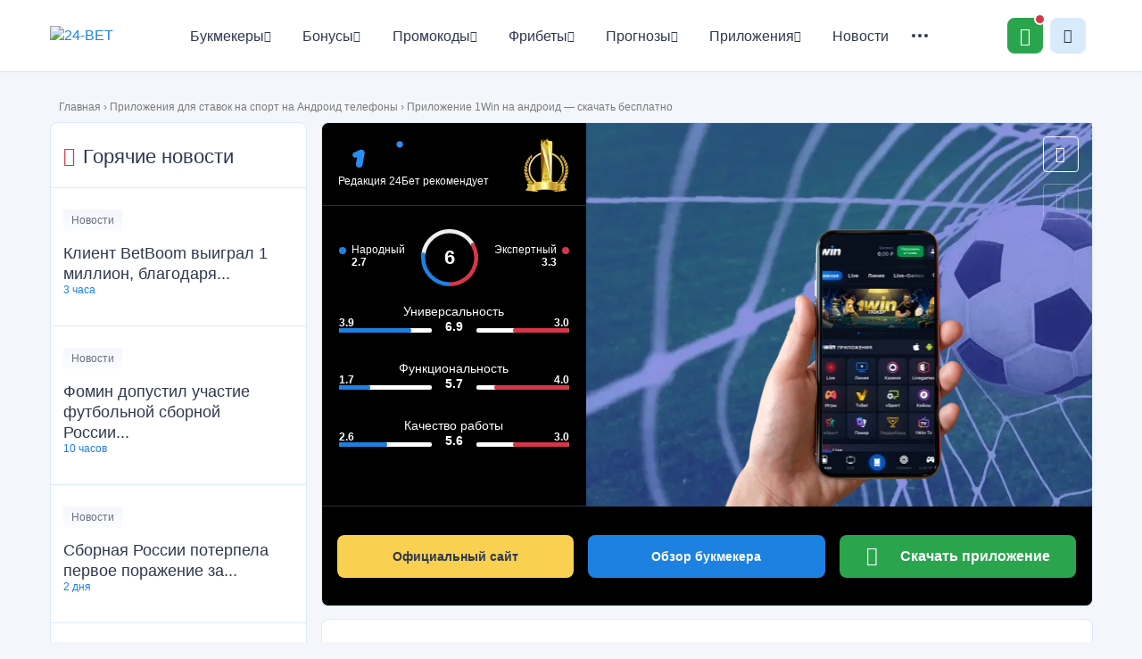

--- FILE ---
content_type: text/html; charset=UTF-8
request_url: https://24-bet.ru/1win-android/
body_size: 31083
content:
<!DOCTYPE html>
<html lang="ru-RU">
<head>
<meta charset="UTF-8" />
<meta name="viewport" content="width=device-width" />
<link media="all" href="https://24-bet.ru/wp-content/cache/autoptimize/css/autoptimize_8f5cd3012fd5ca5f692f41889636b999.css" rel="stylesheet"><title>
    1Win скачать приложение на андроид: как скачать бесплатно с официального сайта 1Вин</title>
<link rel="profile" href="https://gmpg.org/xfn/11" />

<!--[if lt IE 9]>
<script src="https://24-bet.ru/wp-content/themes/24b/js/html5.js" type="text/javascript"></script>
<![endif]-->

<meta name='robots' content='index, follow, max-image-preview:large, max-snippet:-1, max-video-preview:-1' />
	
	
	<!-- This site is optimized with the Yoast SEO plugin v19.5.1 - https://yoast.com/wordpress/plugins/seo/ -->
	<meta name="description" content="Приложение 1Win на андроид - полный обзор функционала приложения, инструкция по установке с официального сайта букмекерской конторы 1Вин, регистрируйся и получай бонусы" />
	<link rel="canonical" href="https://24-bet.ru/1win-android/" />
	<meta property="og:locale" content="ru_RU" />
	<meta property="og:type" content="article" />
	<meta property="og:title" content="1Win скачать приложение на андроид: как скачать бесплатно с официального сайта 1Вин" />
	<meta property="og:description" content="Приложение 1Win на андроид - полный обзор функционала приложения, инструкция по установке с официального сайта букмекерской конторы 1Вин, регистрируйся и получай бонусы" />
	<meta property="og:url" content="https://24-bet.ru/1win-android/" />
	<meta property="og:site_name" content="24-BET" />
	<meta property="article:modified_time" content="2025-09-30T13:28:59+00:00" />
	<meta property="og:image" content="https://24-bet.ru/wp-content/uploads/2019/03/1win.jpg" />
	<meta property="og:image:width" content="1013" />
	<meta property="og:image:height" content="563" />
	<meta property="og:image:type" content="image/jpeg" />
	<meta name="twitter:card" content="summary" />
	<meta name="twitter:label1" content="Примерное время для чтения" />
	<meta name="twitter:data1" content="8 минут" />
	<script type="application/ld+json" class="yoast-schema-graph">{"@context":"https://schema.org","@graph":[{"@type":"WebPage","@id":"https://24-bet.ru/1win-android/","url":"https://24-bet.ru/1win-android/","name":"1Win скачать приложение на андроид: как скачать бесплатно с официального сайта 1Вин","isPartOf":{"@id":"https://24-bet.ru/#website"},"primaryImageOfPage":{"@id":"https://24-bet.ru/1win-android/#primaryimage"},"image":{"@id":"https://24-bet.ru/1win-android/#primaryimage"},"thumbnailUrl":"https://24-bet.ru/wp-content/uploads/2019/03/1win.jpg","datePublished":"2019-03-12T18:30:57+00:00","dateModified":"2025-09-30T13:28:59+00:00","description":"Приложение 1Win на андроид - полный обзор функционала приложения, инструкция по установке с официального сайта букмекерской конторы 1Вин, регистрируйся и получай бонусы","breadcrumb":{"@id":"https://24-bet.ru/1win-android/#breadcrumb"},"inLanguage":"ru-RU","potentialAction":[{"@type":"ReadAction","target":["https://24-bet.ru/1win-android/"]}]},{"@type":"ImageObject","inLanguage":"ru-RU","@id":"https://24-bet.ru/1win-android/#primaryimage","url":"https://24-bet.ru/wp-content/uploads/2019/03/1win.jpg","contentUrl":"https://24-bet.ru/wp-content/uploads/2019/03/1win.jpg","width":1013,"height":563,"caption":"1 win - скачать приложение на Андроид"},{"@type":"BreadcrumbList","@id":"https://24-bet.ru/1win-android/#breadcrumb","itemListElement":[{"@type":"ListItem","position":1,"name":"Главная","item":"https://24-bet.ru/"},{"@type":"ListItem","position":2,"name":"Приложения для ставок на спорт на Андроид телефоны","item":"https://24-bet.ru/prilozheniya-dlya-android/"},{"@type":"ListItem","position":3,"name":"Приложение 1Win на андроид &#8212; скачать бесплатно"}]},{"@type":"WebSite","@id":"https://24-bet.ru/#website","url":"https://24-bet.ru/","name":"24-BET","description":"","potentialAction":[{"@type":"SearchAction","target":{"@type":"EntryPoint","urlTemplate":"https://24-bet.ru/?s={search_term_string}"},"query-input":"required name=search_term_string"}],"inLanguage":"ru-RU"}]}</script>
	<!-- / Yoast SEO plugin. -->





























<script type="text/javascript" src="https://24-bet.ru/jquery.min.js" id="jquery-js"></script>
<link rel="https://api.w.org/" href="https://24-bet.ru/wp-json/" /><link rel="EditURI" type="application/rsd+xml" title="RSD" href="https://24-bet.ru/xmlrpc.php?rsd" />
<meta name="generator" content="WordPress 6.7.4" />
<link rel='shortlink' href='https://24-bet.ru/?p=14473' />
<link rel="alternate" title="oEmbed (JSON)" type="application/json+oembed" href="https://24-bet.ru/wp-json/oembed/1.0/embed?url=https%3A%2F%2F24-bet.ru%2F1win-android%2F" />
<link rel="alternate" title="oEmbed (XML)" type="text/xml+oembed" href="https://24-bet.ru/wp-json/oembed/1.0/embed?url=https%3A%2F%2F24-bet.ru%2F1win-android%2F&#038;format=xml" />
<script type="text/javascript">window.wp_data = {"ajax_url":"https:\/\/24-bet.ru\/wp-admin\/admin-ajax.php"};</script><link rel="icon" href="https://24-bet.ru/wp-content/uploads/2021/03/cropped-favicon-32x32.png" sizes="32x32" />
<link rel="icon" href="https://24-bet.ru/wp-content/uploads/2021/03/cropped-favicon-192x192.png" sizes="192x192" />
<link rel="apple-touch-icon" href="https://24-bet.ru/wp-content/uploads/2021/03/cropped-favicon-180x180.png" />
<meta name="msapplication-TileImage" content="https://24-bet.ru/wp-content/uploads/2021/03/cropped-favicon-270x270.png" />
	
<!-- Google Tag Manager -->
<script>(function(w,d,s,l,i){w[l]=w[l]||[];w[l].push({'gtm.start':
new Date().getTime(),event:'gtm.js'});var f=d.getElementsByTagName(s)[0],
j=d.createElement(s),dl=l!='dataLayer'?'&l='+l:'';j.async=true;j.src=
'https://www.googletagmanager.com/gtm.js?id='+i+dl;f.parentNode.insertBefore(j,f);
})(window,document,'script','dataLayer','GTM-PZW5QQ2');</script>
<!-- End Google Tag Manager -->
	
</head>

<body data-rsssl=1 class="app-template-default single single-app postid-14473">
	
<!-- Google Tag Manager (noscript) -->
<noscript><iframe src="https://www.googletagmanager.com/ns.html?id=GTM-PZW5QQ2"
height="0" width="0" style="display:none;visibility:hidden"></iframe></noscript>
<!-- End Google Tag Manager (noscript) -->
	
    <header class="header">
        <div class="container header__row">
            <div class="header__column">
                <a class="header__logo" href="https://24-bet.ru/" rel="home">
                    <noscript><img src="/wp-content/themes/24b/img/logo.png" width="121" height="47" alt="24-BET"></noscript><img class="lazyload" src='data:image/svg+xml,%3Csvg%20xmlns=%22http://www.w3.org/2000/svg%22%20viewBox=%220%200%20121%2047%22%3E%3C/svg%3E' data-src="/wp-content/themes/24b/img/logo.png" width="121" height="47" alt="24-BET">
                </a>
                <nav class="header__nav nav">
                    <ul id="menu-glavnoe-menyu" class="nav__list"><li id="menu-item-598" class="icon-star menu-item menu-item-type-custom menu-item-object-custom menu-item-has-children menu-item-598 nav__item"><a href="https://24-bet.ru/betscat/bukmekery/" class="nav__link">Букмекеры<i class="icon-Arrow-down"></i></a><div class="nav__hover-block"><ul class="nav__hover-list 1">	<li id="menu-item-599" class="menu-item menu-item-type-custom menu-item-object-custom menu-item-has-children menu-item-599 nav__hover-item"><a href="https://24-bet.ru/betscat/tsupis/" class="nav__link">Легальные букмекеры (ЦУПИС)<i class="icon-Arrow-down"></i></a><div class="nav__hover-block"><ul class="nav__hover-list 2">		<li id="menu-item-41202" class="menu-item menu-item-type-custom menu-item-object-custom menu-item-has-children menu-item-41202 nav__hover-item"><a href="https://24-bet.ru/zenit-win/" class="nav__hover-link">Обзор Зенит<i class="icon-Arrow-down"></i></a><div class="nav__hover-block"><ul class="nav__hover-list 3">			<li id="menu-item-44279" class="menu-item menu-item-type-custom menu-item-object-custom menu-item-44279 nav__hover-item"><a href="https://24-bet.ru/vhod-v-zenit/" class="nav__hover-link">Вход в личный кабинет Зенит</a></li>
			<li id="menu-item-44006" class="menu-item menu-item-type-custom menu-item-object-custom menu-item-44006 nav__hover-item"><a href="https://24-bet.ru/bystrye-igry-bk-zenit/" class="nav__hover-link">Быстрые игры Зенит</a></li>
			<li id="menu-item-45243" class="menu-item menu-item-type-custom menu-item-object-custom menu-item-45243 nav__hover-item"><a href="https://24-bet.ru/demo-schet-zenit/" class="nav__hover-link">Демо счет Зенит</a></li>
			<li id="menu-item-45561" class="menu-item menu-item-type-custom menu-item-object-custom menu-item-45561 nav__hover-item"><a href="https://24-bet.ru/pochemu-ne-rabotaet-bk-zenit/" class="nav__hover-link">Не работает Зенит</a></li>
			<li id="menu-item-46256" class="menu-item menu-item-type-custom menu-item-object-custom menu-item-46256 nav__hover-item"><a href="https://24-bet.ru/totalizator-v-bk-zenit/" class="nav__hover-link">Тотализатор Зенит</a></li>
</ul></div></li>
		<li id="menu-item-41356" class="menu-item menu-item-type-custom menu-item-object-custom menu-item-has-children menu-item-41356 nav__hover-item"><a href="https://24-bet.ru/winline-vinlajn-bukmekerskaya-kontora-tsupis/" class="nav__hover-link">Обзор Винлайн<i class="icon-Arrow-down"></i></a><div class="nav__hover-block"><ul class="nav__hover-list 3">			<li id="menu-item-44004" class="menu-item menu-item-type-custom menu-item-object-custom menu-item-44004 nav__hover-item"><a href="https://24-bet.ru/igry-winline/" class="nav__hover-link">Быстрые игры Винлайн</a></li>
			<li id="menu-item-44268" class="menu-item menu-item-type-custom menu-item-object-custom menu-item-44268 nav__hover-item"><a href="https://24-bet.ru/demo-schet-v-winline/" class="nav__hover-link">Демо счет Винлайн</a></li>
			<li id="menu-item-41298" class="menu-item menu-item-type-custom menu-item-object-custom menu-item-41298 nav__hover-item"><a href="https://24-bet.ru/vhod-na-ofitsialnyj-sajt-winline/" class="nav__hover-link">Вход в личный кабинет Винлайн</a></li>
			<li id="menu-item-44498" class="menu-item menu-item-type-custom menu-item-object-custom menu-item-44498 nav__hover-item"><a href="https://24-bet.ru/oshibki-v-winline/" class="nav__hover-link">Ошибки Винлайн</a></li>
			<li id="menu-item-44500" class="menu-item menu-item-type-custom menu-item-object-custom menu-item-44500 nav__hover-item"><a href="https://24-bet.ru/kak-priglasit-druga-v-winline/" class="nav__hover-link">Как пригласить друга в Винлайн</a></li>
			<li id="menu-item-44541" class="menu-item menu-item-type-custom menu-item-object-custom menu-item-44541 nav__hover-item"><a href="https://24-bet.ru/povtornaya-verifikatsiya-winline/" class="nav__hover-link">Повторная верификация Винлайн</a></li>
			<li id="menu-item-44856" class="menu-item menu-item-type-custom menu-item-object-custom menu-item-44856 nav__hover-item"><a href="https://24-bet.ru/vyvod-sredstv-winline/" class="nav__hover-link">Как вывести деньги в Винлайн</a></li>
			<li id="menu-item-44870" class="menu-item menu-item-type-custom menu-item-object-custom menu-item-44870 nav__hover-item"><a href="https://24-bet.ru/kak-popolnit-schet-na-winline/" class="nav__hover-link">Как пополнить счет в Винлайн</a></li>
			<li id="menu-item-44989" class="menu-item menu-item-type-custom menu-item-object-custom menu-item-44989 nav__hover-item"><a href="https://24-bet.ru/winline-ne-vyvodit-dengi-na-kartu/" class="nav__hover-link">Винлайн не выводит деньги на карту</a></li>
			<li id="menu-item-45567" class="menu-item menu-item-type-custom menu-item-object-custom menu-item-45567 nav__hover-item"><a href="https://24-bet.ru/pochemu-ne-rabotaet-winline/" class="nav__hover-link">Не работает Винлайн</a></li>
			<li id="menu-item-46252" class="menu-item menu-item-type-custom menu-item-object-custom menu-item-46252 nav__hover-item"><a href="https://24-bet.ru/kak-vyigrat-v-winline-na-stavkah-na-sport/" class="nav__hover-link">Как выиграть в Винлайн</a></li>
			<li id="menu-item-46584" class="menu-item menu-item-type-custom menu-item-object-custom menu-item-46584 nav__hover-item"><a href="https://24-bet.ru/winline-karta-kak-otvyazat-privyazat-pomenyat/" class="nav__hover-link">Как добавить карту в Винлайн</a></li>
			<li id="menu-item-46591" class="menu-item menu-item-type-custom menu-item-object-custom menu-item-46591 nav__hover-item"><a href="https://24-bet.ru/winline-ne-rasschitivaet-stavku/" class="nav__hover-link">Винлайн не рассчитывает ставку</a></li>
</ul></div></li>
		<li id="menu-item-41357" class="menu-item menu-item-type-custom menu-item-object-custom menu-item-has-children menu-item-41357 nav__hover-item"><a href="https://24-bet.ru/melbet-bukmekerskaya-kontora/" class="nav__hover-link">Обзор Мелбет<i class="icon-Arrow-down"></i></a><div class="nav__hover-block"><ul class="nav__hover-list 3">			<li id="menu-item-44007" class="menu-item menu-item-type-custom menu-item-object-custom menu-item-44007 nav__hover-item"><a href="https://24-bet.ru/bystrye-igry-melbet/" class="nav__hover-link">Быстрые игры Мелбет</a></li>
			<li id="menu-item-44274" class="menu-item menu-item-type-custom menu-item-object-custom menu-item-44274 nav__hover-item"><a href="https://24-bet.ru/vhod-v-bukmekerskuyu-kontoru-melbet/" class="nav__hover-link">Вход в личный кабинет Мелбет</a></li>
			<li id="menu-item-44551" class="menu-item menu-item-type-custom menu-item-object-custom menu-item-44551 nav__hover-item"><a href="https://24-bet.ru/demo-schet-melbet/" class="nav__hover-link">Демо счет Мелбет</a></li>
			<li id="menu-item-44857" class="menu-item menu-item-type-custom menu-item-object-custom menu-item-44857 nav__hover-item"><a href="https://24-bet.ru/kak-vyvesti-dengi-s-melbet/" class="nav__hover-link">Как вывести деньги в Мелбет</a></li>
			<li id="menu-item-44864" class="menu-item menu-item-type-custom menu-item-object-custom menu-item-44864 nav__hover-item"><a href="https://24-bet.ru/kak-popolnit-schet-v-melbet/" class="nav__hover-link">Как пополнить счет в Мелбет</a></li>
</ul></div></li>
		<li id="menu-item-41358" class="menu-item menu-item-type-custom menu-item-object-custom menu-item-has-children menu-item-41358 nav__hover-item"><a href="https://24-bet.ru/liga-stavok-bukmekerskaya-kontora-tsupis/" class="nav__hover-link">Обзор Лига Ставок<i class="icon-Arrow-down"></i></a><div class="nav__hover-block"><ul class="nav__hover-list 3">			<li id="menu-item-44010" class="menu-item menu-item-type-custom menu-item-object-custom menu-item-44010 nav__hover-item"><a href="https://24-bet.ru/bystrye-igry-liga-stavok/" class="nav__hover-link">Быстрые игры Лига Ставок</a></li>
			<li id="menu-item-44285" class="menu-item menu-item-type-custom menu-item-object-custom menu-item-44285 nav__hover-item"><a href="https://24-bet.ru/ligastavok-lichnyj-kabinet/" class="nav__hover-link">Вход в личный кабинет Лига Ставок</a></li>
			<li id="menu-item-44868" class="menu-item menu-item-type-custom menu-item-object-custom menu-item-44868 nav__hover-item"><a href="https://24-bet.ru/popolnit-schet-v-liga-stavok/" class="nav__hover-link">Как пополнить счет в Лига Ставок</a></li>
			<li id="menu-item-45559" class="menu-item menu-item-type-custom menu-item-object-custom menu-item-45559 nav__hover-item"><a href="https://24-bet.ru/ne-rabotaet-liga-stavok/" class="nav__hover-link">Не работает Лига Ставок</a></li>
			<li id="menu-item-46255" class="menu-item menu-item-type-custom menu-item-object-custom menu-item-46255 nav__hover-item"><a href="https://24-bet.ru/liga-stavok-totalizator/" class="nav__hover-link">Тотализатор Лига Ставок</a></li>
</ul></div></li>
		<li id="menu-item-41359" class="menu-item menu-item-type-custom menu-item-object-custom menu-item-has-children menu-item-41359 nav__hover-item"><a href="https://24-bet.ru/pari/" class="nav__hover-link">Обзор Пари<i class="icon-Arrow-down"></i></a><div class="nav__hover-block"><ul class="nav__hover-list 3">			<li id="menu-item-44008" class="menu-item menu-item-type-custom menu-item-object-custom menu-item-44008 nav__hover-item"><a href="https://24-bet.ru/bystrye-igry-pari/" class="nav__hover-link">Быстрые игры Пари</a></li>
			<li id="menu-item-44277" class="menu-item menu-item-type-custom menu-item-object-custom menu-item-44277 nav__hover-item"><a href="https://24-bet.ru/vhod-v-lichnyj-kabinet-pari/" class="nav__hover-link">Вход в личный кабинет Пари</a></li>
			<li id="menu-item-44858" class="menu-item menu-item-type-custom menu-item-object-custom menu-item-44858 nav__hover-item"><a href="https://24-bet.ru/kak-vyvesti-dengi-v-pari/" class="nav__hover-link">Как вывести деньги в Пари</a></li>
			<li id="menu-item-45906" class="menu-item menu-item-type-custom menu-item-object-custom menu-item-45906 nav__hover-item"><a href="https://24-bet.ru/demo-schet-v-bk-pari/" class="nav__hover-link">Демо счет Пари</a></li>
			<li id="menu-item-46894" class="menu-item menu-item-type-custom menu-item-object-custom menu-item-46894 nav__hover-item"><a href="https://24-bet.ru/kak-otygrat-bonus-bk-pari/" class="nav__hover-link">Как отыграть бонус Пари</a></li>
</ul></div></li>
		<li id="menu-item-41360" class="menu-item menu-item-type-custom menu-item-object-custom menu-item-has-children menu-item-41360 nav__hover-item"><a href="https://24-bet.ru/leon-bukmekerskaya-tsupis/" class="nav__hover-link">Обзор Леон<i class="icon-Arrow-down"></i></a><div class="nav__hover-block"><ul class="nav__hover-list 3">			<li id="menu-item-44125" class="menu-item menu-item-type-custom menu-item-object-custom menu-item-44125 nav__hover-item"><a href="https://24-bet.ru/bystrye-igry-leon/" class="nav__hover-link">Быстрые игры Леон</a></li>
			<li id="menu-item-44278" class="menu-item menu-item-type-custom menu-item-object-custom menu-item-44278 nav__hover-item"><a href="https://24-bet.ru/leon-stavki-na-sport-vhod-na-sajt/" class="nav__hover-link">Вход в личный кабине Леон</a></li>
			<li id="menu-item-44859" class="menu-item menu-item-type-custom menu-item-object-custom menu-item-44859 nav__hover-item"><a href="https://24-bet.ru/kak-vyvesti-sredstva-leon/" class="nav__hover-link">Как вывести деньги в Леон</a></li>
			<li id="menu-item-44867" class="menu-item menu-item-type-custom menu-item-object-custom menu-item-44867 nav__hover-item"><a href="https://24-bet.ru/leon-kak-popolnit-schet/" class="nav__hover-link">Как пополнить счет в Леон</a></li>
			<li id="menu-item-45562" class="menu-item menu-item-type-custom menu-item-object-custom menu-item-45562 nav__hover-item"><a href="https://24-bet.ru/pochemu-ne-rabotaet-bk-leon/" class="nav__hover-link">Не работает Леон</a></li>
</ul></div></li>
		<li id="menu-item-41362" class="menu-item menu-item-type-custom menu-item-object-custom menu-item-has-children menu-item-41362 nav__hover-item"><a href="https://24-bet.ru/bingo-boom-bukmekerskaya-kontora-tsupis/" class="nav__hover-link">Обзор Бетбум<i class="icon-Arrow-down"></i></a><div class="nav__hover-block"><ul class="nav__hover-list 3">			<li id="menu-item-44009" class="menu-item menu-item-type-custom menu-item-object-custom menu-item-44009 nav__hover-item"><a href="https://24-bet.ru/bystrye-igry-betboom/" class="nav__hover-link">Быстрые игры Бетбум</a></li>
			<li id="menu-item-44280" class="menu-item menu-item-type-custom menu-item-object-custom menu-item-44280 nav__hover-item"><a href="https://24-bet.ru/vhod-v-bingo-boom/" class="nav__hover-link">Вход в личный кабинет Бетбум</a></li>
			<li id="menu-item-44271" class="menu-item menu-item-type-custom menu-item-object-custom menu-item-44271 nav__hover-item"><a href="https://24-bet.ru/demo-schet-v-bet-boom/" class="nav__hover-link">Демо счет Бетбум</a></li>
			<li id="menu-item-44865" class="menu-item menu-item-type-custom menu-item-object-custom menu-item-44865 nav__hover-item"><a href="https://24-bet.ru/kak-popolnit-schet-na-bet-boomt/" class="nav__hover-link">Как пополнить счет в Бетбум</a></li>
			<li id="menu-item-41302" class="menu-item menu-item-type-custom menu-item-object-custom menu-item-41302 nav__hover-item"><a href="https://24-bet.ru/tennis-80-ot-betboom/" class="nav__hover-link">Бетбум теннис 80</a></li>
			<li id="menu-item-45560" class="menu-item menu-item-type-custom menu-item-object-custom menu-item-45560 nav__hover-item"><a href="https://24-bet.ru/bet-boom-ne-rabotaet/" class="nav__hover-link">Не работает Бетбум</a></li>
			<li id="menu-item-46253" class="menu-item menu-item-type-custom menu-item-object-custom menu-item-46253 nav__hover-item"><a href="https://24-bet.ru/betboom-kak-vyigryvat/" class="nav__hover-link">Как выиграть в Бетбум</a></li>
			<li id="menu-item-46585" class="menu-item menu-item-type-custom menu-item-object-custom menu-item-46585 nav__hover-item"><a href="https://24-bet.ru/kak-vyigrat-betboom-morskoj-boj-2/" class="nav__hover-link">Бетбум морской бой 2</a></li>
			<li id="menu-item-46588" class="menu-item menu-item-type-custom menu-item-object-custom menu-item-46588 nav__hover-item"><a href="https://24-bet.ru/keno-ot-bingo-bum/" class="nav__hover-link">Кено Бетбум</a></li>
			<li id="menu-item-46589" class="menu-item menu-item-type-custom menu-item-object-custom menu-item-46589 nav__hover-item"><a href="https://24-bet.ru/tennis-38-v-betboom/" class="nav__hover-link">Бетбум 38 онлайн</a></li>
			<li id="menu-item-46592" class="menu-item menu-item-type-custom menu-item-object-custom menu-item-46592 nav__hover-item"><a href="https://24-bet.ru/kak-pomenyat-nomer-telefona-v-betboom/" class="nav__hover-link">Бетбум изменить номер телефона</a></li>
			<li id="menu-item-46593" class="menu-item menu-item-type-custom menu-item-object-custom menu-item-46593 nav__hover-item"><a href="https://24-bet.ru/franshiza-bet-boom/" class="nav__hover-link">Франшиза Бетбум</a></li>
</ul></div></li>
		<li id="menu-item-41363" class="menu-item menu-item-type-custom menu-item-object-custom menu-item-has-children menu-item-41363 nav__hover-item"><a href="https://24-bet.ru/bukmekerskaya-kontora-fonbet/" class="nav__hover-link">Обзор Фонбет<i class="icon-Arrow-down"></i></a><div class="nav__hover-block"><ul class="nav__hover-list 3">			<li id="menu-item-44005" class="menu-item menu-item-type-custom menu-item-object-custom menu-item-44005 nav__hover-item"><a href="https://24-bet.ru/igry-fonbet/" class="nav__hover-link">Быстрые игры Фонбет</a></li>
			<li id="menu-item-44269" class="menu-item menu-item-type-custom menu-item-object-custom menu-item-44269 nav__hover-item"><a href="https://24-bet.ru/demo-schet-v-fonbet/" class="nav__hover-link">Демо счет Фонбет</a></li>
			<li id="menu-item-44275" class="menu-item menu-item-type-custom menu-item-object-custom menu-item-44275 nav__hover-item"><a href="https://24-bet.ru/vhod-v-fonbet/" class="nav__hover-link">Вход в личный кабинет Фонбет</a></li>
			<li id="menu-item-44862" class="menu-item menu-item-type-custom menu-item-object-custom menu-item-44862 nav__hover-item"><a href="https://24-bet.ru/fonbet-vyvod-sredstv/" class="nav__hover-link">Как вывести деньги в Фонбет</a></li>
			<li id="menu-item-44871" class="menu-item menu-item-type-custom menu-item-object-custom menu-item-44871 nav__hover-item"><a href="https://24-bet.ru/popolnit-schet-v-fonbet" class="nav__hover-link">Как пополнить счет в Фонбет</a></li>
			<li id="menu-item-44991" class="menu-item menu-item-type-custom menu-item-object-custom menu-item-44991 nav__hover-item"><a href="https://24-bet.ru/fonbet-zapreshheno-delat-stavki/" class="nav__hover-link">Фонбет запрещено делать прогнозы</a></li>
			<li id="menu-item-46251" class="menu-item menu-item-type-custom menu-item-object-custom menu-item-46251 nav__hover-item"><a href="https://24-bet.ru/kak-igrat-v-fonbet-i-vyigryvat/" class="nav__hover-link">Как выиграть в Фонбет</a></li>
			<li id="menu-item-46260" class="menu-item menu-item-type-custom menu-item-object-custom menu-item-46260 nav__hover-item"><a href="https://24-bet.ru/totalizator-fonbet/" class="nav__hover-link">Тотализатор Фонбет</a></li>
</ul></div></li>
		<li id="menu-item-41364" class="menu-item menu-item-type-custom menu-item-object-custom menu-item-has-children menu-item-41364 nav__hover-item"><a href="https://24-bet.ru/betsiti-ru-bukmekerskaya-kontora-tsupis/" class="nav__hover-link">Обзор Бетсити<i class="icon-Arrow-down"></i></a><div class="nav__hover-block"><ul class="nav__hover-list 3">			<li id="menu-item-44126" class="menu-item menu-item-type-custom menu-item-object-custom menu-item-44126 nav__hover-item"><a href="https://24-bet.ru/bystrye-igry-betcity/" class="nav__hover-link">Быстрые игры Бетсити</a></li>
			<li id="menu-item-44272" class="menu-item menu-item-type-custom menu-item-object-custom menu-item-44272 nav__hover-item"><a href="https://24-bet.ru/gostevoj-schet-v-betsiti/" class="nav__hover-link">Демо счет Бетсити</a></li>
			<li id="menu-item-44281" class="menu-item menu-item-type-custom menu-item-object-custom menu-item-44281 nav__hover-item"><a href="https://24-bet.ru/betsiti-vhod/" class="nav__hover-link">Вход в личный кабинет Бетсити</a></li>
			<li id="menu-item-44794" class="menu-item menu-item-type-custom menu-item-object-custom menu-item-44794 nav__hover-item"><a href="https://24-bet.ru/rezultaty-betcity/" class="nav__hover-link">Результаты Бетсити</a></li>
			<li id="menu-item-44860" class="menu-item menu-item-type-custom menu-item-object-custom menu-item-44860 nav__hover-item"><a href="https://24-bet.ru/kak-vyvodit-dengi-s-betsity/" class="nav__hover-link">Как вывести деньги в Бетсити</a></li>
			<li id="menu-item-44869" class="menu-item menu-item-type-custom menu-item-object-custom menu-item-44869 nav__hover-item"><a href="https://24-bet.ru/betcity-kak-popolnit-schet/" class="nav__hover-link">Как пополнить счет в Бетсити</a></li>
			<li id="menu-item-45563" class="menu-item menu-item-type-custom menu-item-object-custom menu-item-45563 nav__hover-item"><a href="https://24-bet.ru/pochemu-ne-rabotaet-betcity/" class="nav__hover-link">Не работает Бетсити</a></li>
			<li id="menu-item-46258" class="menu-item menu-item-type-custom menu-item-object-custom menu-item-46258 nav__hover-item"><a href="https://24-bet.ru/totalizator-betsiti/" class="nav__hover-link">Тотализатор Бетсити</a></li>
			<li id="menu-item-46595" class="menu-item menu-item-type-custom menu-item-object-custom menu-item-46595 nav__hover-item"><a href="https://24-bet.ru/net-dostupnyh-kanalov-dlya-soversheniya-platezha-v-betcity/" class="nav__hover-link">Нет доступных каналов Бетсити</a></li>
</ul></div></li>
		<li id="menu-item-41365" class="menu-item menu-item-type-custom menu-item-object-custom menu-item-has-children menu-item-41365 nav__hover-item"><a href="https://24-bet.ru/bukmekerskaya-kontora-marafon/" class="nav__hover-link">Обзор Марафонбет<i class="icon-Arrow-down"></i></a><div class="nav__hover-block"><ul class="nav__hover-list 3">			<li id="menu-item-44127" class="menu-item menu-item-type-custom menu-item-object-custom menu-item-44127 nav__hover-item"><a href="https://24-bet.ru/bystrye-igry-marathonbet/" class="nav__hover-link">Быстрые игры Марафон</a></li>
			<li id="menu-item-44273" class="menu-item menu-item-type-custom menu-item-object-custom menu-item-44273 nav__hover-item"><a href="https://24-bet.ru/vhod-v-lichnyj-kabinet-marafonbet/" class="nav__hover-link">Вход в личный кабинет Марафон</a></li>
			<li id="menu-item-44866" class="menu-item menu-item-type-custom menu-item-object-custom menu-item-44866 nav__hover-item"><a href="https://24-bet.ru/kak-polozhit-dengi-na-marafonbet/" class="nav__hover-link">Как пополнить счет в Марафон</a></li>
			<li id="menu-item-45241" class="menu-item menu-item-type-custom menu-item-object-custom menu-item-45241 nav__hover-item"><a href="https://24-bet.ru/demo-schet-marathon/" class="nav__hover-link">Демо счет Марафон</a></li>
			<li id="menu-item-46257" class="menu-item menu-item-type-custom menu-item-object-custom menu-item-46257 nav__hover-item"><a href="https://24-bet.ru/totalizator-marafonbet/" class="nav__hover-link">Тотализатор Марафон</a></li>
</ul></div></li>
		<li id="menu-item-41366" class="menu-item menu-item-type-custom menu-item-object-custom menu-item-has-children menu-item-41366 nav__hover-item"><a href="https://24-bet.ru/bukmekerskaya-kontora-bettery/" class="nav__hover-link">Обзор Беттери<i class="icon-Arrow-down"></i></a><div class="nav__hover-block"><ul class="nav__hover-list 3">			<li id="menu-item-44011" class="menu-item menu-item-type-custom menu-item-object-custom menu-item-44011 nav__hover-item"><a href="https://24-bet.ru/bystrye-igry-bettery/" class="nav__hover-link">Быстрые игры Беттери</a></li>
			<li id="menu-item-44282" class="menu-item menu-item-type-custom menu-item-object-custom menu-item-44282 nav__hover-item"><a href="https://24-bet.ru/bettery-vhod-v-lichnyj-kabinet/" class="nav__hover-link">Вход в личный кабинет Беттери</a></li>
</ul></div></li>
		<li id="menu-item-41367" class="menu-item menu-item-type-custom menu-item-object-custom menu-item-has-children menu-item-41367 nav__hover-item"><a href="https://24-bet.ru/tennisi-bet/" class="nav__hover-link">Обзор Тенниси<i class="icon-Arrow-down"></i></a><div class="nav__hover-block"><ul class="nav__hover-list 3">			<li id="menu-item-44012" class="menu-item menu-item-type-custom menu-item-object-custom menu-item-44012 nav__hover-item"><a href="https://24-bet.ru/bystrye-igry-tennisi/" class="nav__hover-link">Быстрые игры Тенниси</a></li>
			<li id="menu-item-44863" class="menu-item menu-item-type-custom menu-item-object-custom menu-item-44863 nav__hover-item"><a href="https://24-bet.ru/tennisi-bet-vyvod-sredstv/" class="nav__hover-link">Как вывести деньги в Тенниси</a></li>
			<li id="menu-item-45242" class="menu-item menu-item-type-custom menu-item-object-custom menu-item-45242 nav__hover-item"><a href="https://24-bet.ru/demo-schet-v-bk-tennisi/" class="nav__hover-link">Демо счет Тенниси</a></li>
</ul></div></li>
		<li id="menu-item-41368" class="menu-item menu-item-type-custom menu-item-object-custom menu-item-has-children menu-item-41368 nav__hover-item"><a href="https://24-bet.ru/baltbet-bukmekerskaya-kontora/" class="nav__hover-link">Обзор Балтбет<i class="icon-Arrow-down"></i></a><div class="nav__hover-block"><ul class="nav__hover-list 3">			<li id="menu-item-44276" class="menu-item menu-item-type-custom menu-item-object-custom menu-item-44276 nav__hover-item"><a href="https://24-bet.ru/vhod-v-baltbet/" class="nav__hover-link">Вход в личный кабинет Балтбет</a></li>
			<li id="menu-item-45564" class="menu-item menu-item-type-custom menu-item-object-custom menu-item-45564 nav__hover-item"><a href="https://24-bet.ru/pochemu-ne-rabotaet-baltbet/" class="nav__hover-link">Не работает Балтбет</a></li>
			<li id="menu-item-46254" class="menu-item menu-item-type-custom menu-item-object-custom menu-item-46254 nav__hover-item"><a href="https://24-bet.ru/totalizator-baltbet/" class="nav__hover-link">Тотализатор Балтбет</a></li>
			<li id="menu-item-46902" class="menu-item menu-item-type-custom menu-item-object-custom menu-item-46902 nav__hover-item"><a href="https://24-bet.ru/staraya-versiya-baltbet/" class="nav__hover-link">Старая версия Балтбет</a></li>
</ul></div></li>
		<li id="menu-item-41369" class="menu-item menu-item-type-custom menu-item-object-custom menu-item-has-children menu-item-41369 nav__hover-item"><a href="https://24-bet.ru/olimp-bukmekerskaya-kontora/" class="nav__hover-link">Обзор Олимбет<i class="icon-Arrow-down"></i></a><div class="nav__hover-block"><ul class="nav__hover-list 3">			<li id="menu-item-44013" class="menu-item menu-item-type-custom menu-item-object-custom menu-item-44013 nav__hover-item"><a href="https://24-bet.ru/bystrye-igry-olimpbet/" class="nav__hover-link">Быстрые игры Олимп</a></li>
			<li id="menu-item-44270" class="menu-item menu-item-type-custom menu-item-object-custom menu-item-44270 nav__hover-item"><a href="https://24-bet.ru/demo-olimp/" class="nav__hover-link">Демо счет Олимп</a></li>
			<li id="menu-item-44283" class="menu-item menu-item-type-custom menu-item-object-custom menu-item-44283 nav__hover-item"><a href="https://24-bet.ru/vhod-v-bk-olimp/" class="nav__hover-link">Вход в личный кабинет Олимп</a></li>
			<li id="menu-item-44861" class="menu-item menu-item-type-custom menu-item-object-custom menu-item-44861 nav__hover-item"><a href="https://24-bet.ru/bk-olimp-vyvod-sredstv/" class="nav__hover-link">Как вывести деньги в Олимп</a></li>
			<li id="menu-item-45240" class="menu-item menu-item-type-custom menu-item-object-custom menu-item-45240 nav__hover-item"><a href="https://24-bet.ru/demo-olimp/" class="nav__hover-link">Демо счет Олимп</a></li>
			<li id="menu-item-44990" class="menu-item menu-item-type-custom menu-item-object-custom menu-item-44990 nav__hover-item"><a href="https://24-bet.ru/staraya-versiya-olimp-obzor/" class="nav__hover-link">Старая версия Олимп</a></li>
			<li id="menu-item-45566" class="menu-item menu-item-type-custom menu-item-object-custom menu-item-45566 nav__hover-item"><a href="https://24-bet.ru/bk-olimp-ne-rabotaet/" class="nav__hover-link">Не работает Олимп</a></li>
</ul></div></li>
		<li id="menu-item-45583" class="menu-item menu-item-type-custom menu-item-object-custom menu-item-45583 nav__hover-item"><a href="https://24-bet.ru/sportbet/" class="nav__hover-link">Обзор Спортбет</a></li>
		<li id="menu-item-46596" class="menu-item menu-item-type-custom menu-item-object-custom menu-item-has-children menu-item-46596 nav__hover-item"><a href="https://24-bet.ru/bukmekerskaya-kontora-bet-m/" class="nav__hover-link">Обзор Бет-М<i class="icon-Arrow-down"></i></a><div class="nav__hover-block"><ul class="nav__hover-list 3">			<li id="menu-item-45901" class="menu-item menu-item-type-custom menu-item-object-custom menu-item-45901 nav__hover-item"><a href="https://24-bet.ru/registratsiya-bet-m/" class="nav__hover-link">Регистрация Бет-М</a></li>
			<li id="menu-item-45904" class="menu-item menu-item-type-custom menu-item-object-custom menu-item-45904 nav__hover-item"><a href="https://24-bet.ru/kak-popolnit-schet-v-bet-m/" class="nav__hover-link">Как пополнить счет в Бет-М</a></li>
			<li id="menu-item-45905" class="menu-item menu-item-type-custom menu-item-object-custom menu-item-45905 nav__hover-item"><a href="https://24-bet.ru/kak-vyvodit-dengi-s-bk-bet-m/" class="nav__hover-link">Как выводить деньги с Бет-М</a></li>
</ul></div></li>
</ul></div></li>
	<li id="menu-item-1302" class="menu-item menu-item-type-custom menu-item-object-custom menu-item-has-children menu-item-1302 nav__hover-item"><a href="https://24-bet.ru/betscat/bukmekerskie-kontory-bez-tsupis/" class="nav__link">Букмекеры без ЦУПИС<i class="icon-Arrow-down"></i></a><div class="nav__hover-block"><ul class="nav__hover-list 2">		<li id="menu-item-41203" class="menu-item menu-item-type-custom menu-item-object-custom menu-item-41203 nav__hover-item"><a href="https://24-bet.ru/pin-up/" class="nav__hover-link">Pin Up</a></li>
		<li id="menu-item-41204" class="menu-item menu-item-type-custom menu-item-object-custom menu-item-has-children menu-item-41204 nav__hover-item"><a href="https://24-bet.ru/bukmekerskaya-kontora-1xbet/" class="nav__hover-link">1xBet<i class="icon-Arrow-down"></i></a><div class="nav__hover-block"><ul class="nav__hover-list 3">			<li id="menu-item-44219" class="menu-item menu-item-type-custom menu-item-object-custom menu-item-44219 nav__hover-item"><a href="https://24-bet.ru/samye-pribylnye-igry-1xbet/" class="nav__hover-link">Игры 1хБет</a></li>
			<li id="menu-item-45579" class="menu-item menu-item-type-custom menu-item-object-custom menu-item-45579 nav__hover-item"><a href="https://24-bet.ru/kak-obnovit-1xbet/" class="nav__hover-link">Как обновить 1xBet</a></li>
			<li id="menu-item-45580" class="menu-item menu-item-type-custom menu-item-object-custom menu-item-45580 nav__hover-item"><a href="https://24-bet.ru/kak-popolnit-1xbet-cherez-sberbank-online/" class="nav__hover-link">Как пополнить счет 1xBet через Сбер</a></li>
			<li id="menu-item-46594" class="menu-item menu-item-type-custom menu-item-object-custom menu-item-46594 nav__hover-item"><a href="https://24-bet.ru/sloty-s-minimalnoj-stavkoj-v-1xbet/" class="nav__hover-link">Слоты с минимальной ставкой в 1xBet</a></li>
</ul></div></li>
		<li id="menu-item-41205" class="menu-item menu-item-type-custom menu-item-object-custom menu-item-has-children menu-item-41205 nav__hover-item"><a href="https://24-bet.ru/one-win-bukmekerskaya-kontora/" class="nav__hover-link">1Win<i class="icon-Arrow-down"></i></a><div class="nav__hover-block"><ul class="nav__hover-list 3">			<li id="menu-item-44262" class="menu-item menu-item-type-custom menu-item-object-custom menu-item-44262 nav__hover-item"><a href="https://24-bet.ru/1win-kejsy-s-dengami-na-sajte/" class="nav__hover-link">1Win кейсы</a></li>
			<li id="menu-item-44499" class="menu-item menu-item-type-custom menu-item-object-custom menu-item-44499 nav__hover-item"><a href="https://24-bet.ru/1win-demo-schet/" class="nav__hover-link">1Win демо</a></li>
			<li id="menu-item-45244" class="menu-item menu-item-type-custom menu-item-object-custom menu-item-45244 nav__hover-item"><a href="https://24-bet.ru/1win-besplatnaya-stavka/" class="nav__hover-link">Фрибет 1Win</a></li>
			<li id="menu-item-45245" class="menu-item menu-item-type-custom menu-item-object-custom menu-item-45245 nav__hover-item"><a href="https://24-bet.ru/1win-promokod-pri-registratsii/" class="nav__hover-link">Промокод 1Win</a></li>
			<li id="menu-item-45581" class="menu-item menu-item-type-custom menu-item-object-custom menu-item-45581 nav__hover-item"><a href="https://24-bet.ru/1win-vhod-v-lichnyj-kabinet/" class="nav__hover-link">Вход 1Win</a></li>
			<li id="menu-item-46895" class="menu-item menu-item-type-custom menu-item-object-custom menu-item-46895 nav__hover-item"><a href="https://24-bet.ru/kak-prodat-stavku-na-1win/" class="nav__hover-link">Как продать ставку 1Win</a></li>
</ul></div></li>
		<li id="menu-item-42398" class="menu-item menu-item-type-custom menu-item-object-custom menu-item-42398 nav__hover-item"><a href="https://24-bet.ru/leonbet-bukmekerskaya-obzor/" class="nav__hover-link">Леонбетс</a></li>
</ul></div></li>
	<li id="menu-item-34432" class="menu-item menu-item-type-custom menu-item-object-custom menu-item-34432 nav__hover-item"><a href="https://24-bet.ru/betscat/top-10-bk/" class="nav__link">ТОП-10 БК</a></li>
	<li id="menu-item-34417" class="menu-item menu-item-type-custom menu-item-object-custom menu-item-34417 nav__hover-item"><a href="https://24-bet.ru/betscat/top-nadezhnyh-bukmekerov/" class="nav__link">Надежные БК</a></li>
	<li id="menu-item-34383" class="menu-item menu-item-type-custom menu-item-object-custom menu-item-34383 nav__hover-item"><a href="https://24-bet.ru/betscat/birzhi-stavok-na-sport/" class="nav__link">Биржи ставок</a></li>
	<li id="menu-item-34430" class="menu-item menu-item-type-custom menu-item-object-custom menu-item-has-children menu-item-34430 nav__hover-item"><a class="nav__link">БК по видам спорта<i class="icon-Arrow-down"></i></a><div class="nav__hover-block"><ul class="nav__hover-list 2">		<li id="menu-item-34412" class="menu-item menu-item-type-custom menu-item-object-custom menu-item-34412 nav__hover-item"><a href="https://24-bet.ru/betscat/bk-dlya-stavok-na-futbol/" class="nav__hover-link">БК для футбола</a></li>
		<li id="menu-item-34415" class="menu-item menu-item-type-custom menu-item-object-custom menu-item-34415 nav__hover-item"><a href="https://24-bet.ru/betscat/bk-dlya-stavok-na-hokkey/" class="nav__hover-link">БК для ставок на хоккей</a></li>
		<li id="menu-item-34538" class="menu-item menu-item-type-custom menu-item-object-custom menu-item-34538 nav__hover-item"><a href="https://24-bet.ru/betscat/bk-dlya-stavok-na-tennis/" class="nav__hover-link">БК для ставок на теннис</a></li>
		<li id="menu-item-34388" class="menu-item menu-item-type-custom menu-item-object-custom menu-item-34388 nav__hover-item"><a href="https://24-bet.ru/betscat/bukmekerskie-kontory-boks/" class="nav__hover-link">БК для ставок на бокс</a></li>
		<li id="menu-item-32546" class="menu-item menu-item-type-custom menu-item-object-custom menu-item-32546 nav__hover-item"><a href="https://24-bet.ru/betscat/top-bk-dlya-stavok-na-kibersport/" class="nav__hover-link">БК для киберспорта</a></li>
</ul></div></li>
	<li id="menu-item-34413" class="menu-item menu-item-type-custom menu-item-object-custom menu-item-has-children menu-item-34413 nav__hover-item"><a href="https://24-bet.ru/betscat/luchshie-bukmekery-s-live-stavkami/" class="nav__link">БК для лайв ставок<i class="icon-Arrow-down"></i></a><div class="nav__hover-block"><ul class="nav__hover-list 2">		<li id="menu-item-43752" class="menu-item menu-item-type-custom menu-item-object-custom menu-item-43752 nav__hover-item"><a href="https://24-bet.ru/live-stavki-v-bk-zenit/" class="nav__hover-link">Лайв ставки Зенит</a></li>
		<li id="menu-item-43753" class="menu-item menu-item-type-custom menu-item-object-custom menu-item-43753 nav__hover-item"><a href="https://24-bet.ru/live-stavki-v-baltbet/" class="nav__hover-link">Лайв ставки Балтбет</a></li>
		<li id="menu-item-43751" class="menu-item menu-item-type-custom menu-item-object-custom menu-item-43751 nav__hover-item"><a href="https://24-bet.ru/betcity-live/" class="nav__hover-link">Лайв ставки Бетсити</a></li>
		<li id="menu-item-43754" class="menu-item menu-item-type-custom menu-item-object-custom menu-item-43754 nav__hover-item"><a href="https://24-bet.ru/live-fonbet/" class="nav__hover-link">Лайв ставки Фонбет</a></li>
		<li id="menu-item-43994" class="menu-item menu-item-type-custom menu-item-object-custom menu-item-43994 nav__hover-item"><a href="https://24-bet.ru/live-stavki-v-winline/" class="nav__hover-link">Лайв ставки Винлайн</a></li>
		<li id="menu-item-43995" class="menu-item menu-item-type-custom menu-item-object-custom menu-item-43995 nav__hover-item"><a href="https://24-bet.ru/live-stavki-v-pari/" class="nav__hover-link">Лайв ставки Пари</a></li>
		<li id="menu-item-43996" class="menu-item menu-item-type-custom menu-item-object-custom menu-item-43996 nav__hover-item"><a href="https://24-bet.ru/live-stavki-olimp/" class="nav__hover-link">Лайв ставки Олимп</a></li>
		<li id="menu-item-43997" class="menu-item menu-item-type-custom menu-item-object-custom menu-item-43997 nav__hover-item"><a href="https://24-bet.ru/liga-stavok-live/" class="nav__hover-link">Лайв ставки Лига Ставок</a></li>
		<li id="menu-item-43998" class="menu-item menu-item-type-custom menu-item-object-custom menu-item-43998 nav__hover-item"><a href="https://24-bet.ru/betbum-live-liniya/" class="nav__hover-link">Лайв ставки Бетбум</a></li>
		<li id="menu-item-43999" class="menu-item menu-item-type-custom menu-item-object-custom menu-item-43999 nav__hover-item"><a href="https://24-bet.ru/live-stavki-v-melbet/" class="nav__hover-link">Лайв ставки Мелбет</a></li>
		<li id="menu-item-44000" class="menu-item menu-item-type-custom menu-item-object-custom menu-item-44000 nav__hover-item"><a href="https://24-bet.ru/live-stavki-v-leon/" class="nav__hover-link">Лайв ставки Леон</a></li>
		<li id="menu-item-44001" class="menu-item menu-item-type-custom menu-item-object-custom menu-item-44001 nav__hover-item"><a href="https://24-bet.ru/live-stavki-v-marathon/" class="nav__hover-link">Лайв ставки Марафон</a></li>
		<li id="menu-item-44002" class="menu-item menu-item-type-custom menu-item-object-custom menu-item-44002 nav__hover-item"><a href="https://24-bet.ru/live-stavki-v-bettery/" class="nav__hover-link">Лайв ставки Беттери</a></li>
		<li id="menu-item-44003" class="menu-item menu-item-type-custom menu-item-object-custom menu-item-44003 nav__hover-item"><a href="https://24-bet.ru/live-stavki-v-tennisi/" class="nav__hover-link">Лайв ставки Тенниси</a></li>
</ul></div></li>
	<li id="menu-item-34416" class="menu-item menu-item-type-custom menu-item-object-custom menu-item-34416 nav__hover-item"><a href="https://24-bet.ru/betscat/novye-bukmekerskie-kontory/" class="nav__link">Новые БК</a></li>
	<li id="menu-item-336" class="menu-item menu-item-type-taxonomy menu-item-object-category menu-item-has-children menu-item-336 nav__hover-item"><a href="https://24-bet.ru/otzyvy-o-bukmekerah/" class="nav__link">Отзывы о букмекерских конторах<i class="icon-Arrow-down"></i></a><div class="nav__hover-block"><ul class="nav__hover-list 2">		<li id="menu-item-45907" class="menu-item menu-item-type-custom menu-item-object-custom menu-item-45907 nav__hover-item"><a href="https://24-bet.ru/otzyvy-winline/" class="nav__hover-link">Винлайн отзывы</a></li>
		<li id="menu-item-45908" class="menu-item menu-item-type-custom menu-item-object-custom menu-item-45908 nav__hover-item"><a href="https://24-bet.ru/betcity-otzyvy/" class="nav__hover-link">Бетсити отзывы</a></li>
		<li id="menu-item-45909" class="menu-item menu-item-type-custom menu-item-object-custom menu-item-45909 nav__hover-item"><a href="https://24-bet.ru/marafonbet-otzyvy/" class="nav__hover-link">Марафон отзывы</a></li>
		<li id="menu-item-45910" class="menu-item menu-item-type-custom menu-item-object-custom menu-item-45910 nav__hover-item"><a href="https://24-bet.ru/bettery-otzyvy/" class="nav__hover-link">Беттери отзывы</a></li>
		<li id="menu-item-45911" class="menu-item menu-item-type-custom menu-item-object-custom menu-item-45911 nav__hover-item"><a href="https://24-bet.ru/bk-olimp-otzyvy/" class="nav__hover-link">Олимп отзывы</a></li>
		<li id="menu-item-45912" class="menu-item menu-item-type-custom menu-item-object-custom menu-item-45912 nav__hover-item"><a href="https://24-bet.ru/otzyvy-o-bukmekerskoj-kontore-melbet-melbet/" class="nav__hover-link">Мелбет отзывы</a></li>
		<li id="menu-item-45913" class="menu-item menu-item-type-custom menu-item-object-custom menu-item-45913 nav__hover-item"><a href="https://24-bet.ru/fonbet-otzyvy-o-bukmekerskoj-kontore/" class="nav__hover-link">Фонбет отзывы</a></li>
		<li id="menu-item-45914" class="menu-item menu-item-type-custom menu-item-object-custom menu-item-45914 nav__hover-item"><a href="https://24-bet.ru/liga-stavok-bukmekerskaya-kontora-otzyvy/" class="nav__hover-link">Лига Ставок отзывы</a></li>
		<li id="menu-item-45915" class="menu-item menu-item-type-custom menu-item-object-custom menu-item-45915 nav__hover-item"><a href="https://24-bet.ru/pari-otzyvy/" class="nav__hover-link">Пари отзывы</a></li>
		<li id="menu-item-45916" class="menu-item menu-item-type-custom menu-item-object-custom menu-item-45916 nav__hover-item"><a href="https://24-bet.ru/bukmekerskaya-kontora-leon-otzyvy/" class="nav__hover-link">Леон отзывы</a></li>
		<li id="menu-item-45917" class="menu-item menu-item-type-custom menu-item-object-custom menu-item-45917 nav__hover-item"><a href="https://24-bet.ru/bingo-bum-otzyvy/" class="nav__hover-link">Бетбум отзывы</a></li>
</ul></div></li>
</ul></div></li>
<li id="menu-item-333" class="icon-Diamond one menu-item menu-item-type-taxonomy menu-item-object-category menu-item-has-children menu-item-333 nav__item"><a href="https://24-bet.ru/bonusy/" class="nav__link">Бонусы<i class="icon-Arrow-down"></i></a><div class="nav__hover-block"><ul class="nav__hover-list 1">	<li id="menu-item-41279" class="menu-item menu-item-type-custom menu-item-object-custom menu-item-41279 nav__hover-item"><a href="https://24-bet.ru/bonusy/bonus-na-depozit/" class="nav__link">Бонусы на депозит</a></li>
	<li id="menu-item-41280" class="menu-item menu-item-type-custom menu-item-object-custom menu-item-41280 nav__hover-item"><a href="https://24-bet.ru/bonusy/bezdepozitnye-bonusy/" class="nav__link">Бездепозитные бонусы</a></li>
	<li id="menu-item-41281" class="menu-item menu-item-type-custom menu-item-object-custom menu-item-41281 nav__hover-item"><a href="https://24-bet.ru/bonusy/keshbek/" class="nav__link">Кэшбэки букмекерских контор</a></li>
	<li id="menu-item-41294" class="menu-item menu-item-type-custom menu-item-object-custom menu-item-41294 nav__hover-item"><a href="https://24-bet.ru/bonusy/bonus-za-prilozhenie/" class="nav__link">За установку приложения</a></li>
	<li id="menu-item-41295" class="menu-item menu-item-type-custom menu-item-object-custom menu-item-41295 nav__hover-item"><a href="https://24-bet.ru/bonusy/bonus-za-registratsiyu/" class="nav__link">Бонусы за регистрацию</a></li>
	<li id="menu-item-41331" class="menu-item menu-item-type-custom menu-item-object-custom menu-item-41331 nav__hover-item"><a href="https://24-bet.ru/bonusy/strahovka-stavki/" class="nav__link">Страховка ставки</a></li>
	<li id="menu-item-41376" class="menu-item menu-item-type-custom menu-item-object-custom menu-item-has-children menu-item-41376 nav__hover-item"><a href="https://24-bet.ru/bonusy-v-bk-zenit/" class="nav__link">Бонусы Зенит<i class="icon-Arrow-down"></i></a><div class="nav__hover-block"><ul class="nav__hover-list 2">		<li id="menu-item-44132" class="menu-item menu-item-type-custom menu-item-object-custom menu-item-44132 nav__hover-item"><a href="https://24-bet.ru/strahovka-ekspress-stavki-v-bk-zenit-do-35000/" class="nav__hover-link">Страховка экспресса Зенит</a></li>
</ul></div></li>
	<li id="menu-item-41378" class="menu-item menu-item-type-custom menu-item-object-custom menu-item-has-children menu-item-41378 nav__hover-item"><a href="https://24-bet.ru/bonusy-winline/" class="nav__link">Бонусы Винлайн<i class="icon-Arrow-down"></i></a><div class="nav__hover-block"><ul class="nav__hover-list 2">		<li id="menu-item-44284" class="menu-item menu-item-type-custom menu-item-object-custom menu-item-44284 nav__hover-item"><a href="https://24-bet.ru/winline-priority-programma-loyalnosti/" class="nav__hover-link">Программа лояльности Винлайн</a></li>
</ul></div></li>
	<li id="menu-item-41394" class="menu-item menu-item-type-custom menu-item-object-custom menu-item-has-children menu-item-41394 nav__hover-item"><a href="https://24-bet.ru/bonusy-v-bet-boom/" class="nav__link">Бонусы Бетбум<i class="icon-Arrow-down"></i></a><div class="nav__hover-block"><ul class="nav__hover-list 2">		<li id="menu-item-43742" class="menu-item menu-item-type-custom menu-item-object-custom menu-item-43742 nav__hover-item"><a href="https://24-bet.ru/keshbek-betboom-do-20/" class="nav__hover-link">Кэшбэк Бетбум до 20%</a></li>
</ul></div></li>
	<li id="menu-item-41395" class="menu-item menu-item-type-custom menu-item-object-custom menu-item-has-children menu-item-41395 nav__hover-item"><a href="https://24-bet.ru/bonusy-v-lige-stavok/" class="nav__link">Бонусы Лига Ставок<i class="icon-Arrow-down"></i></a><div class="nav__hover-block"><ul class="nav__hover-list 2">		<li id="menu-item-43748" class="menu-item menu-item-type-custom menu-item-object-custom menu-item-43748 nav__hover-item"><a href="https://24-bet.ru/programma-loyalnosti-bukmekerskoj-kontory-liga-stavok/" class="nav__hover-link">Программа лояльности Лига Ставок</a></li>
		<li id="menu-item-44265" class="menu-item menu-item-type-custom menu-item-object-custom menu-item-44265 nav__hover-item"><a href="https://24-bet.ru/strahovka-expressa-liga-stavok/" class="nav__hover-link">Страховка экспресса Лига Ставок</a></li>
</ul></div></li>
	<li id="menu-item-41983" class="menu-item menu-item-type-custom menu-item-object-custom menu-item-has-children menu-item-41983 nav__hover-item"><a href="https://24-bet.ru/bonusy-v-marafon/" class="nav__link">Бонусы Марафон<i class="icon-Arrow-down"></i></a><div class="nav__hover-block"><ul class="nav__hover-list 2">		<li id="menu-item-43749" class="menu-item menu-item-type-custom menu-item-object-custom menu-item-43749 nav__hover-item"><a href="https://24-bet.ru/programma-loyalnosti-bk-marafon/" class="nav__hover-link">Программа лояльности Марафонбет</a></li>
		<li id="menu-item-44266" class="menu-item menu-item-type-custom menu-item-object-custom menu-item-44266 nav__hover-item"><a href="https://24-bet.ru/strahovka-ekspressa-v-bk-marafon/" class="nav__hover-link">Страховка экспресса Марафон</a></li>
</ul></div></li>
	<li id="menu-item-41984" class="menu-item menu-item-type-custom menu-item-object-custom menu-item-has-children menu-item-41984 nav__hover-item"><a href="https://24-bet.ru/bonusy-melbet/" class="nav__link">Бонусы Мелбет<i class="icon-Arrow-down"></i></a><div class="nav__hover-block"><ul class="nav__hover-list 2">		<li id="menu-item-43746" class="menu-item menu-item-type-custom menu-item-object-custom menu-item-43746 nav__hover-item"><a href="https://24-bet.ru/cashback-melbet-dlya-svoih/" class="nav__hover-link">Кэшбэк Мелбет для своих</a></li>
</ul></div></li>
	<li id="menu-item-41985" class="menu-item menu-item-type-custom menu-item-object-custom menu-item-has-children menu-item-41985 nav__hover-item"><a href="https://24-bet.ru/bonusy-bukmekerskoj-kontory-pari/" class="nav__link">Бонусы Пари<i class="icon-Arrow-down"></i></a><div class="nav__hover-block"><ul class="nav__hover-list 2">		<li id="menu-item-44133" class="menu-item menu-item-type-custom menu-item-object-custom menu-item-44133 nav__hover-item"><a href="https://24-bet.ru/pari-secret-programma-loyalnosti/" class="nav__hover-link">Кэшбэк Пари</a></li>
		<li id="menu-item-44264" class="menu-item menu-item-type-custom menu-item-object-custom menu-item-44264 nav__hover-item"><a href="https://24-bet.ru/strahovka-ekspress-stavki-v-bk-pari/" class="nav__hover-link">Страховка экспресса Пари</a></li>
</ul></div></li>
	<li id="menu-item-41986" class="menu-item menu-item-type-custom menu-item-object-custom menu-item-has-children menu-item-41986 nav__hover-item"><a href="https://24-bet.ru/bonusy-betcity/" class="nav__link">Бонусы Бетсити<i class="icon-Arrow-down"></i></a><div class="nav__hover-block"><ul class="nav__hover-list 2">		<li id="menu-item-43743" class="menu-item menu-item-type-custom menu-item-object-custom menu-item-43743 nav__hover-item"><a href="https://24-bet.ru/programma-loyalnosti-betcity/" class="nav__hover-link">Кэшбэк Бетсити</a></li>
</ul></div></li>
	<li id="menu-item-41987" class="menu-item menu-item-type-custom menu-item-object-custom menu-item-has-children menu-item-41987 nav__hover-item"><a href="https://24-bet.ru/aktsii-fonbet-bonus/" class="nav__link">Бонусы Фонбет<i class="icon-Arrow-down"></i></a><div class="nav__hover-block"><ul class="nav__hover-list 2">		<li id="menu-item-43739" class="menu-item menu-item-type-custom menu-item-object-custom menu-item-43739 nav__hover-item"><a href="https://24-bet.ru/programma-loyalnosti-bk-fonbet/" class="nav__hover-link">Кэщбэк до 20% Фонбет</a></li>
		<li id="menu-item-43740" class="menu-item menu-item-type-custom menu-item-object-custom menu-item-43740 nav__hover-item"><a href="https://24-bet.ru/keshbek-fonbet-za-stavki-na-kibersport/" class="nav__hover-link">Кэшбэк за ставки на киберспорт Фонбет</a></li>
		<li id="menu-item-44263" class="menu-item menu-item-type-custom menu-item-object-custom menu-item-44263 nav__hover-item"><a href="https://24-bet.ru/strahovka-ekspressa-v-fonbet/" class="nav__hover-link">Страховка экспресса Фонбет</a></li>
</ul></div></li>
	<li id="menu-item-41988" class="menu-item menu-item-type-custom menu-item-object-custom menu-item-has-children menu-item-41988 nav__hover-item"><a href="https://24-bet.ru/bonusy-v-olimp/" class="nav__link">Бонусы Олимпбет<i class="icon-Arrow-down"></i></a><div class="nav__hover-block"><ul class="nav__hover-list 2">		<li id="menu-item-43744" class="menu-item menu-item-type-custom menu-item-object-custom menu-item-43744 nav__hover-item"><a href="https://24-bet.ru/cashback-olimp-do-20-ezhemesyachno/" class="nav__hover-link">Кэшбэк Олимпбет</a></li>
</ul></div></li>
	<li id="menu-item-41989" class="menu-item menu-item-type-custom menu-item-object-custom menu-item-has-children menu-item-41989 nav__hover-item"><a href="https://24-bet.ru/bk-leon-bonus-kod/" class="nav__link">Бонусы Леон<i class="icon-Arrow-down"></i></a><div class="nav__hover-block"><ul class="nav__hover-list 2">		<li id="menu-item-43992" class="menu-item menu-item-type-custom menu-item-object-custom menu-item-43992 nav__hover-item"><a href="https://24-bet.ru/leon-family-programma-loyalnosti/" class="nav__hover-link">Программа лояльности Леон</a></li>
</ul></div></li>
	<li id="menu-item-41990" class="menu-item menu-item-type-custom menu-item-object-custom menu-item-has-children menu-item-41990 nav__hover-item"><a href="https://24-bet.ru/bonus-na-ekspress-v-bk-tennisi/" class="nav__link">Бонусы Тенниси<i class="icon-Arrow-down"></i></a><div class="nav__hover-block"><ul class="nav__hover-list 2">		<li id="menu-item-43745" class="menu-item menu-item-type-custom menu-item-object-custom menu-item-43745 nav__hover-item"><a href="https://24-bet.ru/cashback-tennisi-do-16/" class="nav__hover-link">Кэшбэк Тенниси</a></li>
</ul></div></li>
	<li id="menu-item-41991" class="menu-item menu-item-type-custom menu-item-object-custom menu-item-has-children menu-item-41991 nav__hover-item"><a href="https://24-bet.ru/vse-bonusy-bettery/" class="nav__link">Бонусы Беттери<i class="icon-Arrow-down"></i></a><div class="nav__hover-block"><ul class="nav__hover-list 2">		<li id="menu-item-44267" class="menu-item menu-item-type-custom menu-item-object-custom menu-item-44267 nav__hover-item"><a href="https://24-bet.ru/strahovka-ekspressa-v-bettery/" class="nav__hover-link">Страховка экспресса Беттери</a></li>
</ul></div></li>
	<li id="menu-item-41992" class="menu-item menu-item-type-custom menu-item-object-custom menu-item-has-children menu-item-41992 nav__hover-item"><a href="https://24-bet.ru/bonusy-v-baltbet/" class="nav__link">Бонусы Балтбет<i class="icon-Arrow-down"></i></a><div class="nav__hover-block"><ul class="nav__hover-list 2">		<li id="menu-item-44131" class="menu-item menu-item-type-custom menu-item-object-custom menu-item-44131 nav__hover-item"><a href="https://24-bet.ru/baltbet-programma-loyalnosti/" class="nav__hover-link">Кэшбэк Балтбет</a></li>
</ul></div></li>
	<li id="menu-item-41993" class="menu-item menu-item-type-custom menu-item-object-custom menu-item-41993 nav__hover-item"><a href="https://24-bet.ru/bonusy-bk-sportbet-segodnya-avgust-2025/" class="nav__link">Бонусы Спортбет</a></li>
	<li id="menu-item-45900" class="menu-item menu-item-type-custom menu-item-object-custom menu-item-45900 nav__hover-item"><a href="https://24-bet.ru/bonusy-v-bet-m/" class="nav__link">Бонусы Бет-М</a></li>
</ul></div></li>
<li id="menu-item-41258" class="menu-item menu-item-type-custom menu-item-object-custom menu-item-has-children menu-item-41258 nav__item"><a href="https://24-bet.ru/bonusy/promokody-bk/" class="nav__link">Промокоды<i class="icon-Arrow-down"></i></a><div class="nav__hover-block"><ul class="nav__hover-list 1">	<li id="menu-item-41212" class="menu-item menu-item-type-custom menu-item-object-custom menu-item-has-children menu-item-41212 nav__hover-item"><a href="https://24-bet.ru/promokody-pari/" class="nav__link">Промокоды Пари<i class="icon-Arrow-down"></i></a><div class="nav__hover-block"><ul class="nav__hover-list 2">		<li id="menu-item-42352" class="menu-item menu-item-type-custom menu-item-object-custom menu-item-42352 nav__hover-item"><a href="https://24-bet.ru/promokod-pari-na-9999-na-pervyj-depozit/" class="nav__hover-link">Промокод Пари 9999</a></li>
</ul></div></li>
	<li id="menu-item-41213" class="menu-item menu-item-type-custom menu-item-object-custom menu-item-has-children menu-item-41213 nav__hover-item"><a href="https://24-bet.ru/zenit-promokod/" class="nav__link">Промокоды Зенит<i class="icon-Arrow-down"></i></a><div class="nav__hover-block"><ul class="nav__hover-list 2">		<li id="menu-item-42346" class="menu-item menu-item-type-custom menu-item-object-custom menu-item-42346 nav__hover-item"><a href="https://24-bet.ru/promokod-zenit-do-15000-novym-polzovatelyam/" class="nav__hover-link">Промокод Зенит 15000</a></li>
</ul></div></li>
	<li id="menu-item-41260" class="menu-item menu-item-type-custom menu-item-object-custom menu-item-has-children menu-item-41260 nav__hover-item"><a href="https://24-bet.ru/promokod-winline/" class="nav__link">Промокоды Винлайн<i class="icon-Arrow-down"></i></a><div class="nav__hover-block"><ul class="nav__hover-list 2">		<li id="menu-item-42340" class="menu-item menu-item-type-custom menu-item-object-custom menu-item-42340 nav__hover-item"><a href="https://24-bet.ru/promokod-winline-3000/" class="nav__hover-link">Промокод Винлайн 3000</a></li>
</ul></div></li>
	<li id="menu-item-41261" class="menu-item menu-item-type-custom menu-item-object-custom menu-item-has-children menu-item-41261 nav__hover-item"><a href="https://24-bet.ru/promokody-betboom/" class="nav__link">Промокоды Бетбум<i class="icon-Arrow-down"></i></a><div class="nav__hover-block"><ul class="nav__hover-list 2">		<li id="menu-item-42351" class="menu-item menu-item-type-custom menu-item-object-custom menu-item-42351 nav__hover-item"><a href="https://24-bet.ru/promokod-betboom-na-10000/" class="nav__hover-link">Промокод Бетбум 10000</a></li>
</ul></div></li>
	<li id="menu-item-41262" class="menu-item menu-item-type-custom menu-item-object-custom menu-item-has-children menu-item-41262 nav__hover-item"><a href="https://24-bet.ru/promokod-fonbet/" class="nav__link">Промокоды Фонбет<i class="icon-Arrow-down"></i></a><div class="nav__hover-block"><ul class="nav__hover-list 2">		<li id="menu-item-42341" class="menu-item menu-item-type-custom menu-item-object-custom menu-item-42341 nav__hover-item"><a href="https://24-bet.ru/promokod-fonbet-na-15000-segodnya/" class="nav__hover-link">Промокод Фонбет 15000</a></li>
</ul></div></li>
	<li id="menu-item-41263" class="menu-item menu-item-type-custom menu-item-object-custom menu-item-has-children menu-item-41263 nav__hover-item"><a href="https://24-bet.ru/promokody-v-lige-stavok/" class="nav__link">Промокоды Лига Ставок<i class="icon-Arrow-down"></i></a><div class="nav__hover-block"><ul class="nav__hover-list 2">		<li id="menu-item-42353" class="menu-item menu-item-type-custom menu-item-object-custom menu-item-42353 nav__hover-item"><a href="https://24-bet.ru/promokod-liga-stavok-na-7777-segodnya/" class="nav__hover-link">Промокод Лига Ставок 7777</a></li>
</ul></div></li>
	<li id="menu-item-41264" class="menu-item menu-item-type-custom menu-item-object-custom menu-item-has-children menu-item-41264 nav__hover-item"><a href="https://24-bet.ru/promokody-2018-v-melbet-melbet-i-vidy-bonusov/" class="nav__link">Промокоды Мелбет<i class="icon-Arrow-down"></i></a><div class="nav__hover-block"><ul class="nav__hover-list 2">		<li id="menu-item-42350" class="menu-item menu-item-type-custom menu-item-object-custom menu-item-42350 nav__hover-item"><a href="https://24-bet.ru/promokod-melbet-na-15000/" class="nav__hover-link">Промокод Мелбет 15000</a></li>
</ul></div></li>
	<li id="menu-item-41265" class="menu-item menu-item-type-custom menu-item-object-custom menu-item-has-children menu-item-41265 nav__hover-item"><a href="https://24-bet.ru/bonus-kod-leonbets/" class="nav__link">Промокоды Леон<i class="icon-Arrow-down"></i></a><div class="nav__hover-block"><ul class="nav__hover-list 2">		<li id="menu-item-43993" class="menu-item menu-item-type-custom menu-item-object-custom menu-item-43993 nav__hover-item"><a href="https://24-bet.ru/promokod-leon-1500/" class="nav__hover-link">Промокод Леон 1500</a></li>
</ul></div></li>
	<li id="menu-item-41266" class="menu-item menu-item-type-custom menu-item-object-custom menu-item-has-children menu-item-41266 nav__hover-item"><a href="https://24-bet.ru/promokod-marathonbet/" class="nav__link">Промокоды Марафон<i class="icon-Arrow-down"></i></a><div class="nav__hover-block"><ul class="nav__hover-list 2">		<li id="menu-item-42345" class="menu-item menu-item-type-custom menu-item-object-custom menu-item-42345 nav__hover-item"><a href="https://24-bet.ru/promokod-marathonbet-do-25000/" class="nav__hover-link">Промокод Марафон 25000</a></li>
</ul></div></li>
	<li id="menu-item-41267" class="menu-item menu-item-type-custom menu-item-object-custom menu-item-has-children menu-item-41267 nav__hover-item"><a href="https://24-bet.ru/promokody-becity/" class="nav__link">Промокоды Бетсити<i class="icon-Arrow-down"></i></a><div class="nav__hover-block"><ul class="nav__hover-list 2">		<li id="menu-item-42342" class="menu-item menu-item-type-custom menu-item-object-custom menu-item-42342 nav__hover-item"><a href="https://24-bet.ru/promokod-betcity-na-3000/" class="nav__hover-link">Промокод Бетсити 3000</a></li>
</ul></div></li>
	<li id="menu-item-41698" class="menu-item menu-item-type-custom menu-item-object-custom menu-item-has-children menu-item-41698 nav__hover-item"><a href="https://24-bet.ru/promokody-bk-baltbet/" class="nav__link">Промокоды Балтбет<i class="icon-Arrow-down"></i></a><div class="nav__hover-block"><ul class="nav__hover-list 2">		<li id="menu-item-42348" class="menu-item menu-item-type-custom menu-item-object-custom menu-item-42348 nav__hover-item"><a href="https://24-bet.ru/promokod-baltbet-do-25000-novym-igrokam/" class="nav__hover-link">Промокод Балтбет 25000</a></li>
</ul></div></li>
	<li id="menu-item-41699" class="menu-item menu-item-type-custom menu-item-object-custom menu-item-has-children menu-item-41699 nav__hover-item"><a href="https://24-bet.ru/promokod-olimpbet/" class="nav__link">Промокоды Олимпбет<i class="icon-Arrow-down"></i></a><div class="nav__hover-block"><ul class="nav__hover-list 2">		<li id="menu-item-42347" class="menu-item menu-item-type-custom menu-item-object-custom menu-item-42347 nav__hover-item"><a href="https://24-bet.ru/promokod-olimpbet-do-8000-novym-igrokam/" class="nav__hover-link">Промокод Олимп 8000</a></li>
</ul></div></li>
	<li id="menu-item-41700" class="menu-item menu-item-type-custom menu-item-object-custom menu-item-has-children menu-item-41700 nav__hover-item"><a href="https://24-bet.ru/promokod-tennisi-bet/" class="nav__link">Промокоды Тенниси<i class="icon-Arrow-down"></i></a><div class="nav__hover-block"><ul class="nav__hover-list 2">		<li id="menu-item-42343" class="menu-item menu-item-type-custom menu-item-object-custom menu-item-42343 nav__hover-item"><a href="https://24-bet.ru/promokod-tennisi-20000-na-depozit/" class="nav__hover-link">Промокод Тенниси 20000</a></li>
</ul></div></li>
	<li id="menu-item-41701" class="menu-item menu-item-type-custom menu-item-object-custom menu-item-has-children menu-item-41701 nav__hover-item"><a href="https://24-bet.ru/bonus-za-registratsiyu-po-promokodu-v-bettery/" class="nav__link">Промокоды Беттери<i class="icon-Arrow-down"></i></a><div class="nav__hover-block"><ul class="nav__hover-list 2">		<li id="menu-item-42344" class="menu-item menu-item-type-custom menu-item-object-custom menu-item-42344 nav__hover-item"><a href="https://24-bet.ru/promokod-bettery-do-2000/" class="nav__hover-link">Промокод Беттери 2000</a></li>
</ul></div></li>
	<li id="menu-item-45898" class="menu-item menu-item-type-custom menu-item-object-custom menu-item-45898 nav__hover-item"><a href="https://24-bet.ru/promokody-bet-m/" class="nav__link">Промокоды Бет-М</a></li>
</ul></div></li>
<li id="menu-item-41259" class="menu-item menu-item-type-custom menu-item-object-custom menu-item-has-children menu-item-41259 nav__item"><a href="https://24-bet.ru/bonusy/fribety-v-bukmekerskih-kontorah/" class="nav__link">Фрибеты<i class="icon-Arrow-down"></i></a><div class="nav__hover-block"><ul class="nav__hover-list 1">	<li id="menu-item-41214" class="menu-item menu-item-type-custom menu-item-object-custom menu-item-has-children menu-item-41214 nav__hover-item"><a href="https://24-bet.ru/liga-stavok-fribet/" class="nav__link">Фрибеты Лига Ставок<i class="icon-Arrow-down"></i></a><div class="nav__hover-block"><ul class="nav__hover-list 2">		<li id="menu-item-42361" class="menu-item menu-item-type-custom menu-item-object-custom menu-item-42361 nav__hover-item"><a href="https://24-bet.ru/fribet-liga-stavok-7777/" class="nav__hover-link">Фрибет Лига Ставок 7777</a></li>
		<li id="menu-item-43761" class="menu-item menu-item-type-custom menu-item-object-custom menu-item-43761 nav__hover-item"><a href="https://24-bet.ru/freebet-za-druga-ot-liga-stavok/" class="nav__hover-link">Фрибет приведи друга Лига Ставок</a></li>
</ul></div></li>
	<li id="menu-item-41268" class="menu-item menu-item-type-custom menu-item-object-custom menu-item-has-children menu-item-41268 nav__hover-item"><a href="https://24-bet.ru/betteri-fribet-za-registraciyu/" class="nav__link">Фрибеты Беттери<i class="icon-Arrow-down"></i></a><div class="nav__hover-block"><ul class="nav__hover-list 2">		<li id="menu-item-42379" class="menu-item menu-item-type-custom menu-item-object-custom menu-item-42379 nav__hover-item"><a href="https://24-bet.ru/freebet-2000-bettery/" class="nav__hover-link">Фрибет Беттери 2000</a></li>
</ul></div></li>
	<li id="menu-item-41269" class="menu-item menu-item-type-custom menu-item-object-custom menu-item-41269 nav__hover-item"><a href="https://24-bet.ru/fribet-v-sportbet/" class="nav__link">Фрибеты Спортбет</a></li>
	<li id="menu-item-41270" class="menu-item menu-item-type-custom menu-item-object-custom menu-item-has-children menu-item-41270 nav__hover-item"><a href="https://24-bet.ru/bonusy-v-tennisi-bet/" class="nav__link">Фрибеты Тенниси<i class="icon-Arrow-down"></i></a><div class="nav__hover-block"><ul class="nav__hover-list 2">		<li id="menu-item-42381" class="menu-item menu-item-type-custom menu-item-object-custom menu-item-42381 nav__hover-item"><a href="https://24-bet.ru/freebet-do-6000-tennisi/" class="nav__hover-link">Фрибет Тенниси 6000</a></li>
</ul></div></li>
	<li id="menu-item-41271" class="menu-item menu-item-type-custom menu-item-object-custom menu-item-has-children menu-item-41271 nav__hover-item"><a href="https://24-bet.ru/privetstvennyj-bonus-bk-olimp/" class="nav__link">Фрибеты Олимпбет<i class="icon-Arrow-down"></i></a><div class="nav__hover-block"><ul class="nav__hover-list 2">		<li id="menu-item-42378" class="menu-item menu-item-type-custom menu-item-object-custom menu-item-42378 nav__hover-item"><a href="https://24-bet.ru/freebet-8000-olimpbet/" class="nav__hover-link">Фрибет Олимпбет 8000</a></li>
</ul></div></li>
	<li id="menu-item-41272" class="menu-item menu-item-type-custom menu-item-object-custom menu-item-has-children menu-item-41272 nav__hover-item"><a href="https://24-bet.ru/fribet-bk-zenit-pri-registratsii/" class="nav__link">Фрибеты Зенит<i class="icon-Arrow-down"></i></a><div class="nav__hover-block"><ul class="nav__hover-list 2">		<li id="menu-item-42369" class="menu-item menu-item-type-custom menu-item-object-custom menu-item-42369 nav__hover-item"><a href="https://24-bet.ru/freebet-15000-zenit/" class="nav__hover-link">Фрибет Зенит 15000</a></li>
</ul></div></li>
	<li id="menu-item-41273" class="menu-item menu-item-type-custom menu-item-object-custom menu-item-has-children menu-item-41273 nav__hover-item"><a href="https://24-bet.ru/besplatnaya-stavka-winline/" class="nav__link">Фрибеты Винлайн<i class="icon-Arrow-down"></i></a><div class="nav__hover-block"><ul class="nav__hover-list 2">		<li id="menu-item-42357" class="menu-item menu-item-type-custom menu-item-object-custom menu-item-42357 nav__hover-item"><a href="https://24-bet.ru/freebet-winline-3000/" class="nav__hover-link">Фрибет Винлайн 3000</a></li>
</ul></div></li>
	<li id="menu-item-41274" class="menu-item menu-item-type-custom menu-item-object-custom menu-item-has-children menu-item-41274 nav__hover-item"><a href="https://24-bet.ru/betboom-fribet-bez-depozita/" class="nav__link">Фрибеты Бетбум<i class="icon-Arrow-down"></i></a><div class="nav__hover-block"><ul class="nav__hover-list 2">		<li id="menu-item-42364" class="menu-item menu-item-type-custom menu-item-object-custom menu-item-42364 nav__hover-item"><a href="https://24-bet.ru/freebet-10000-ot-betboom/" class="nav__hover-link">Фрибет Бетбум 10000</a></li>
		<li id="menu-item-42366" class="menu-item menu-item-type-custom menu-item-object-custom menu-item-42366 nav__hover-item"><a href="https://24-bet.ru/betboom-pass-freebety-za-stavki-na-kibersport/" class="nav__hover-link">BetBoom Pass</a></li>
</ul></div></li>
	<li id="menu-item-41275" class="menu-item menu-item-type-custom menu-item-object-custom menu-item-has-children menu-item-41275 nav__hover-item"><a href="https://24-bet.ru/fribety-za-stavki-ot-bk-fonbet/" class="nav__link">Фрибеты Фонбет<i class="icon-Arrow-down"></i></a><div class="nav__hover-block"><ul class="nav__hover-list 2">		<li id="menu-item-42359" class="menu-item menu-item-type-custom menu-item-object-custom menu-item-42359 nav__hover-item"><a href="https://24-bet.ru/freebet-fonbet-15000/" class="nav__hover-link">Фрибет Фонбет 15000</a></li>
</ul></div></li>
	<li id="menu-item-41276" class="menu-item menu-item-type-custom menu-item-object-custom menu-item-has-children menu-item-41276 nav__hover-item"><a href="https://24-bet.ru/fribet-v-pari/" class="nav__link">Фрибеты Пари<i class="icon-Arrow-down"></i></a><div class="nav__hover-block"><ul class="nav__hover-list 2">		<li id="menu-item-42363" class="menu-item menu-item-type-custom menu-item-object-custom menu-item-42363 nav__hover-item"><a href="https://24-bet.ru/freebet-5x1000-ot-bk-pari/" class="nav__hover-link">Фрибет Пари 5 по 1000</a></li>
</ul></div></li>
	<li id="menu-item-41277" class="menu-item menu-item-type-custom menu-item-object-custom menu-item-has-children menu-item-41277 nav__hover-item"><a href="https://24-bet.ru/fribety-bk-leon/" class="nav__link">Фрибеты Леон<i class="icon-Arrow-down"></i></a><div class="nav__hover-block"><ul class="nav__hover-list 2">		<li id="menu-item-42370" class="menu-item menu-item-type-custom menu-item-object-custom menu-item-42370 nav__hover-item"><a href="https://24-bet.ru/freebet-leon-megarevansh-do-25000/" class="nav__hover-link">Фрибет Леон Мегареванш</a></li>
		<li id="menu-item-42374" class="menu-item menu-item-type-custom menu-item-object-custom menu-item-42374 nav__hover-item"><a href="https://24-bet.ru/10-freebetov-po-100-leon/" class="nav__hover-link">Фрибет Леон 1000</a></li>
		<li id="menu-item-42377" class="menu-item menu-item-type-custom menu-item-object-custom menu-item-42377 nav__hover-item"><a href="https://24-bet.ru/freebet-do-18000-leon-za-priglashenie-druga/" class="nav__hover-link">Фрибет Леон до 18000 за приглашение друга</a></li>
</ul></div></li>
	<li id="menu-item-41278" class="menu-item menu-item-type-custom menu-item-object-custom menu-item-has-children menu-item-41278 nav__hover-item"><a href="https://24-bet.ru/marafon-bet-fribet-za-registratsiyu/" class="nav__link">Фрибеты Марафонбет<i class="icon-Arrow-down"></i></a><div class="nav__hover-block"><ul class="nav__hover-list 2">		<li id="menu-item-42380" class="menu-item menu-item-type-custom menu-item-object-custom menu-item-42380 nav__hover-item"><a href="https://24-bet.ru/freebet-udachnyj-start-marathonbet/" class="nav__hover-link">Фрибет Марафонбет 25000</a></li>
</ul></div></li>
	<li id="menu-item-41332" class="menu-item menu-item-type-custom menu-item-object-custom menu-item-has-children menu-item-41332 nav__hover-item"><a href="https://24-bet.ru/freebets-baltbet-za-registratsiyu/" class="nav__link">Фрибеты Балтбет<i class="icon-Arrow-down"></i></a><div class="nav__hover-block"><ul class="nav__hover-list 2">		<li id="menu-item-42368" class="menu-item menu-item-type-custom menu-item-object-custom menu-item-42368 nav__hover-item"><a href="https://24-bet.ru/freebet-8000-baltbet/" class="nav__hover-link">Фрибет Балтбет 8000</a></li>
</ul></div></li>
	<li id="menu-item-41333" class="menu-item menu-item-type-custom menu-item-object-custom menu-item-has-children menu-item-41333 nav__hover-item"><a href="https://24-bet.ru/fribet-v-bukmekerskoj-kontore-melbet/" class="nav__link">Фрибеты Мелбет<i class="icon-Arrow-down"></i></a><div class="nav__hover-block"><ul class="nav__hover-list 2">		<li id="menu-item-42367" class="menu-item menu-item-type-custom menu-item-object-custom menu-item-42367 nav__hover-item"><a href="https://24-bet.ru/freebet-15000-v-melbet/" class="nav__hover-link">Фрибет Мелбет 15000</a></li>
		<li id="menu-item-42383" class="menu-item menu-item-type-custom menu-item-object-custom menu-item-42383 nav__hover-item"><a href="https://24-bet.ru/freebet-do-20000-na-dr-ot-melbet/" class="nav__hover-link">Фрибет 20000 на ДР от Мелбет</a></li>
		<li id="menu-item-43738" class="menu-item menu-item-type-custom menu-item-object-custom menu-item-43738 nav__hover-item"><a href="https://24-bet.ru/ezhenedelnyj-dzhekpot-ot-melbet-do-50000/" class="nav__hover-link">Еженедельный турнир Мелбет</a></li>
</ul></div></li>
	<li id="menu-item-41977" class="menu-item menu-item-type-custom menu-item-object-custom menu-item-has-children menu-item-41977 nav__hover-item"><a href="https://24-bet.ru/fribet-za-registratsiyu-v-betsiti/" class="nav__link">Фрибеты Бетсити<i class="icon-Arrow-down"></i></a><div class="nav__hover-block"><ul class="nav__hover-list 2">		<li id="menu-item-42360" class="menu-item menu-item-type-custom menu-item-object-custom menu-item-42360 nav__hover-item"><a href="https://24-bet.ru/freebet-betsiti-2000/" class="nav__hover-link">Фрибет Бетсити 2000</a></li>
</ul></div></li>
	<li id="menu-item-41978" class="menu-item menu-item-type-custom menu-item-object-custom menu-item-41978 nav__hover-item"><a href="https://24-bet.ru/freebety-za-prilozheniya/" class="nav__link">Фрибеты за приложение</a></li>
	<li id="menu-item-41979" class="menu-item menu-item-type-custom menu-item-object-custom menu-item-41979 nav__hover-item"><a href="https://24-bet.ru/fribety-na-den-rozhdeniya/" class="nav__link">Фрибеты на день рождения</a></li>
	<li id="menu-item-41980" class="menu-item menu-item-type-custom menu-item-object-custom menu-item-41980 nav__hover-item"><a href="https://24-bet.ru/freebety-novym-igrokam/" class="nav__link">Фрибеты новым игрокам</a></li>
	<li id="menu-item-41981" class="menu-item menu-item-type-custom menu-item-object-custom menu-item-41981 nav__hover-item"><a href="https://24-bet.ru/freebety-dlya-dejstvuyushhih-igrokov/" class="nav__link">Фрибеты для действующих игроков</a></li>
	<li id="menu-item-41982" class="menu-item menu-item-type-custom menu-item-object-custom menu-item-41982 nav__hover-item"><a href="https://24-bet.ru/freebety-bez-otygrysha/" class="nav__link">Фрибеты без отыгрыша</a></li>
	<li id="menu-item-43762" class="menu-item menu-item-type-custom menu-item-object-custom menu-item-43762 nav__hover-item"><a href="https://24-bet.ru/freebety-za-registratsiyu/" class="nav__link">Фрибеты за регистрацию</a></li>
	<li id="menu-item-45899" class="menu-item menu-item-type-custom menu-item-object-custom menu-item-45899 nav__hover-item"><a href="https://24-bet.ru/freebets-bet-m/" class="nav__link">Фрибеты Бет-М</a></li>
</ul></div></li>
<li id="menu-item-596" class="icon-darts menu-item menu-item-type-taxonomy menu-item-object-category menu-item-has-children menu-item-596 nav__item"><a href="https://24-bet.ru/prognozy/" class="nav__link">Прогнозы<i class="icon-Arrow-down"></i></a><div class="nav__hover-block"><ul class="nav__hover-list 1">	<li id="menu-item-2333" class="menu-item menu-item-type-taxonomy menu-item-object-category menu-item-2333 nav__hover-item"><a href="https://24-bet.ru/prognozy-na-futbol/" class="nav__link">Прогнозы на футбол</a></li>
	<li id="menu-item-2332" class="menu-item menu-item-type-taxonomy menu-item-object-category menu-item-2332 nav__hover-item"><a href="https://24-bet.ru/prognozy-na-hokkej/" class="nav__link">Прогнозы на хоккей</a></li>
	<li id="menu-item-47140" class="menu-item menu-item-type-custom menu-item-object-custom menu-item-47140 nav__hover-item"><a href="https://24-bet.ru/valensiya-levante-prognoz-na-match-21-noyabrya-2025/" class="nav__link">Валенсия Леванте прогноз</a></li>
	<li id="menu-item-47462" class="menu-item menu-item-type-custom menu-item-object-custom menu-item-47462 nav__hover-item"><a href="https://24-bet.ru/germaniya-slovakiya-prognoz-na-match-17-noyabrya-2025/" class="nav__link">Германия Словакия прогноз</a></li>
	<li id="menu-item-47459" class="menu-item menu-item-type-custom menu-item-object-custom menu-item-47459 nav__hover-item"><a href="https://24-bet.ru/nyukasl-manchester-siti-prognoz-na-match-22-noyabrya-2025/" class="nav__link">Ньюкасл Манчестер Сити прогноз</a></li>
	<li id="menu-item-47460" class="menu-item menu-item-type-custom menu-item-object-custom menu-item-47460 nav__hover-item"><a href="https://24-bet.ru/akron-sochi-prognoz-na-match-21-noyabrya-2025/" class="nav__link">Акрон Сочи прогноз</a></li>
	<li id="menu-item-47461" class="menu-item menu-item-type-custom menu-item-object-custom menu-item-47461 nav__hover-item"><a href="https://24-bet.ru/niderlandy-litva-prognoz-na-match-17-noyabrya-2025/" class="nav__link">Нидерланды Литва прогноз</a></li>
	<li id="menu-item-47489" class="menu-item menu-item-type-custom menu-item-object-custom menu-item-47489 nav__hover-item"><a href="https://24-bet.ru/shotlandiya-daniya-prognoaz-n-match-18-noyabrya-2025/" class="nav__link">Шотландия Дания прогноз</a></li>
	<li id="menu-item-47490" class="menu-item menu-item-type-custom menu-item-object-custom menu-item-47490 nav__hover-item"><a href="https://24-bet.ru/lokomotiv-salavat-yulaev-prognoz-za-kf-1-70-17-noyabrya-2025-khl/" class="nav__link">Локомотив Салават Юлаев прогноз</a></li>
	<li id="menu-item-47491" class="menu-item menu-item-type-custom menu-item-object-custom menu-item-47491 nav__hover-item"><a href="https://24-bet.ru/ispaniya-turtsiya-prognoz-na-match-18-noyabrya-2025/" class="nav__link">Испания Турция прогноз</a></li>
	<li id="menu-item-47492" class="menu-item menu-item-type-custom menu-item-object-custom menu-item-47492 nav__hover-item"><a href="https://24-bet.ru/finiks-atlanta-prognoz-za-kf-1-91-17-noyabrya-2025-nba/" class="nav__link">Финикс Атланта прогноз</a></li>
	<li id="menu-item-47528" class="menu-item menu-item-type-custom menu-item-object-custom menu-item-47528 nav__hover-item"><a href="https://24-bet.ru/florida-vankuver-prognoz-za-kf-18-noyabrya-2025-nhl/" class="nav__link">Флорида Ванкувер прогноз</a></li>
	<li id="menu-item-47529" class="menu-item menu-item-type-custom menu-item-object-custom menu-item-47529 nav__hover-item"><a href="https://24-bet.ru/vashington-los-andzheles-prognoz-za-18-noyabrya-2025-nhl/" class="nav__link">Вашингтон Лос-Анджелес прогноз</a></li>
	<li id="menu-item-47530" class="menu-item menu-item-type-custom menu-item-object-custom menu-item-47530 nav__hover-item"><a href="https://24-bet.ru/baffalo-edmonton-prognoz-18-noyabrya-2025-nhl/" class="nav__link">Баффало Эдмонтон прогноз</a></li>
	<li id="menu-item-47531" class="menu-item menu-item-type-custom menu-item-object-custom menu-item-47531 nav__hover-item"><a href="https://24-bet.ru/boston-karolina-prognoz-za-kf-1-92-18-noyabrya-2025-nhl/" class="nav__link">Бостон Каролина прогноз</a></li>
	<li id="menu-item-47601" class="menu-item menu-item-type-custom menu-item-object-custom menu-item-47601 nav__hover-item"><a href="https://24-bet.ru/spartak-tsska-prognoz-na-match-22-noyabrya-2025/" class="nav__link">Спартак ЦСКА прогноз</a></li>
	<li id="menu-item-47615" class="menu-item menu-item-type-custom menu-item-object-custom menu-item-47615 nav__hover-item"><a href="https://24-bet.ru/barselona-atletik-prognoz-na-match-22-noyabrya-2025/" class="nav__link">Барселона Атлетик прогноз</a></li>
	<li id="menu-item-47616" class="menu-item menu-item-type-custom menu-item-object-custom menu-item-47616 nav__hover-item"><a href="https://24-bet.ru/bavariya-frajburg-prognoz-na-match-22-noyabrya-2025/" class="nav__link">Бавария Фрайбург прогноз</a></li>
</ul></div></li>
<li id="menu-item-41305" class="menu-item menu-item-type-custom menu-item-object-custom menu-item-has-children menu-item-41305 nav__item"><a href="https://24-bet.ru/mobilnye-prilozheniya/" class="nav__link">Приложения<i class="icon-Arrow-down"></i></a><div class="nav__hover-block"><ul class="nav__hover-list 1">	<li id="menu-item-593" class="menu-item menu-item-type-taxonomy menu-item-object-category menu-item-593 nav__hover-item"><a href="https://24-bet.ru/mobilnye-prilozheniya/" class="nav__link">Все приложения</a></li>
	<li id="menu-item-1682" class="menu-item menu-item-type-taxonomy menu-item-object-category menu-item-has-children menu-item-1682 nav__hover-item"><a href="https://24-bet.ru/prilozheniya-dlya-ajfona/" class="nav__link">Для iPhone<i class="icon-Arrow-down"></i></a><div class="nav__hover-block"><ul class="nav__hover-list 2">		<li id="menu-item-44478" class="menu-item menu-item-type-custom menu-item-object-custom menu-item-44478 nav__hover-item"><a href="https://24-bet.ru/1win-na-ios/" class="nav__hover-link">Скачать 1Win на Айфон</a></li>
		<li id="menu-item-45568" class="menu-item menu-item-type-custom menu-item-object-custom menu-item-45568 nav__hover-item"><a href="https://24-bet.ru/winline-skachat-na-ajfon/" class="nav__hover-link">Скачать Винлайн на Айфон</a></li>
		<li id="menu-item-45569" class="menu-item menu-item-type-custom menu-item-object-custom menu-item-45569 nav__hover-item"><a href="https://24-bet.ru/skachat-prilozhenie-melbet-melbet-na-ajfon-operatsionnaya-sistema-ios/" class="nav__hover-link">Скачать Мелбет на Айфон</a></li>
		<li id="menu-item-45570" class="menu-item menu-item-type-custom menu-item-object-custom menu-item-45570 nav__hover-item"><a href="https://24-bet.ru/liga-stavok-na-iphone/" class="nav__hover-link">Скачать Лига Ставок на Айфон</a></li>
		<li id="menu-item-45571" class="menu-item menu-item-type-custom menu-item-object-custom menu-item-45571 nav__hover-item"><a href="https://24-bet.ru/skachat-prilozhenie-pari-dlya-ajfona-ios/" class="nav__hover-link">Скачать Пари на Айфон</a></li>
		<li id="menu-item-45572" class="menu-item menu-item-type-custom menu-item-object-custom menu-item-45572 nav__hover-item"><a href="https://24-bet.ru/leon-skachat-ios/" class="nav__hover-link">Скачать Леон на Айфон</a></li>
		<li id="menu-item-45573" class="menu-item menu-item-type-custom menu-item-object-custom menu-item-45573 nav__hover-item"><a href="https://24-bet.ru/bet-boom-skachat-ios/" class="nav__hover-link">Скачать Бетбум на Айфон</a></li>
		<li id="menu-item-45574" class="menu-item menu-item-type-custom menu-item-object-custom menu-item-45574 nav__hover-item"><a href="https://24-bet.ru/skachat-fonbet-na-ajfon/" class="nav__hover-link">Скачать Фонбет на Айфон</a></li>
		<li id="menu-item-45575" class="menu-item menu-item-type-custom menu-item-object-custom menu-item-45575 nav__hover-item"><a href="https://24-bet.ru/betsiti-skachat-ios/" class="nav__hover-link">Скачать Бетсити на Айфон</a></li>
		<li id="menu-item-45576" class="menu-item menu-item-type-custom menu-item-object-custom menu-item-45576 nav__hover-item"><a href="https://24-bet.ru/marafonbet-skachat-na-ios/" class="nav__hover-link">Скачать Марафон на Айфон</a></li>
		<li id="menu-item-45577" class="menu-item menu-item-type-custom menu-item-object-custom menu-item-45577 nav__hover-item"><a href="https://24-bet.ru/olimp-skachat-na-ios/" class="nav__hover-link">Скачать Олимп на Айфон</a></li>
		<li id="menu-item-45578" class="menu-item menu-item-type-custom menu-item-object-custom menu-item-45578 nav__hover-item"><a href="https://24-bet.ru/1xbet-skachat-na-ajfon/" class="nav__hover-link">Скачать 1xBet на Айфон</a></li>
		<li id="menu-item-45903" class="menu-item menu-item-type-custom menu-item-object-custom menu-item-45903 nav__hover-item"><a href="https://24-bet.ru/prilozhenie-bet-m-na-iphone/" class="nav__hover-link">Скачать Бет-М на айфон</a></li>
</ul></div></li>
	<li id="menu-item-1683" class="menu-item menu-item-type-taxonomy menu-item-object-category current-app-ancestor current-menu-parent current-app-parent menu-item-has-children menu-item-1683 nav__hover-item"><a href="https://24-bet.ru/prilozheniya-dlya-android/" class="nav__link">Для Android<i class="icon-Arrow-down"></i></a><div class="nav__hover-block"><ul class="nav__hover-list 2">		<li id="menu-item-41198" class="menu-item menu-item-type-custom menu-item-object-custom menu-item-41198 nav__hover-item"><a href="https://24-bet.ru/prilozhenie-pari-na-android/" class="nav__hover-link">Скачать Пари</a></li>
		<li id="menu-item-44220" class="menu-item menu-item-type-custom menu-item-object-custom menu-item-44220 nav__hover-item"><a href="https://24-bet.ru/skachat-betcity-na-android/" class="nav__hover-link">Скачать Бетсити</a></li>
		<li id="menu-item-44446" class="menu-item menu-item-type-custom menu-item-object-custom menu-item-44446 nav__hover-item"><a href="https://24-bet.ru/liga-stavok-prilozhenie-dlya-android/" class="nav__hover-link">Скачать Лигу Ставок</a></li>
		<li id="menu-item-44472" class="menu-item menu-item-type-custom menu-item-object-custom menu-item-44472 nav__hover-item"><a href="https://24-bet.ru/skachat-bingo-boom-na-android/" class="nav__hover-link">Скачать Бетбум</a></li>
		<li id="menu-item-45246" class="menu-item menu-item-type-custom menu-item-object-custom menu-item-45246 nav__hover-item"><a href="https://24-bet.ru/winline-na-android/" class="nav__hover-link">Скачать Винлайн</a></li>
		<li id="menu-item-45247" class="menu-item menu-item-type-custom menu-item-object-custom menu-item-45247 nav__hover-item"><a href="https://24-bet.ru/skachat-prilozhenie-melbet-na-android-melbet-apk/" class="nav__hover-link">Скачать Мелбет</a></li>
		<li id="menu-item-45248" class="menu-item menu-item-type-custom menu-item-object-custom menu-item-45248 nav__hover-item"><a href="https://24-bet.ru/leonbets-skachat-na-android/" class="nav__hover-link">Скачать Леон</a></li>
		<li id="menu-item-45249" class="menu-item menu-item-type-custom menu-item-object-custom menu-item-45249 nav__hover-item"><a href="https://24-bet.ru/skachat-zenit-na-android/" class="nav__hover-link">Скачать Зенит</a></li>
		<li id="menu-item-45250" class="menu-item menu-item-type-custom menu-item-object-custom menu-item-45250 nav__hover-item"><a href="https://24-bet.ru/skachat-fonbet-na-android/" class="nav__hover-link">Скачать Фонбет</a></li>
		<li id="menu-item-45251" class="menu-item menu-item-type-custom menu-item-object-custom menu-item-45251 nav__hover-item"><a href="https://24-bet.ru/skachat-marafonbet-na-android/" class="nav__hover-link">Скачать Марафон</a></li>
		<li id="menu-item-45252" class="menu-item menu-item-type-custom menu-item-object-custom menu-item-45252 nav__hover-item"><a href="https://24-bet.ru/prilozhenie-sportbet-na-android/" class="nav__hover-link">Скачать Спортбет</a></li>
		<li id="menu-item-45253" class="menu-item menu-item-type-custom menu-item-object-custom menu-item-45253 nav__hover-item"><a href="https://24-bet.ru/skachat-tennisi-bet-na-android/" class="nav__hover-link">Скачать Тенниси</a></li>
		<li id="menu-item-45254" class="menu-item menu-item-type-custom menu-item-object-custom menu-item-45254 nav__hover-item"><a href="https://24-bet.ru/skachat-baltbet-na-android/" class="nav__hover-link">Скачать Балтбет</a></li>
		<li id="menu-item-45255" class="menu-item menu-item-type-custom menu-item-object-custom menu-item-45255 nav__hover-item"><a href="https://24-bet.ru/olimp-bk-skachat-na-android/" class="nav__hover-link">Скачать Олимп</a></li>
		<li id="menu-item-45582" class="menu-item menu-item-type-custom menu-item-object-custom menu-item-45582 nav__hover-item"><a href="https://24-bet.ru/ckachat-1xbet-na-android/" class="nav__hover-link">Скачать 1xBet</a></li>
		<li id="menu-item-45902" class="menu-item menu-item-type-custom menu-item-object-custom menu-item-45902 nav__hover-item"><a href="https://24-bet.ru/prilozhenie-bet-m-na-android/" class="nav__hover-link">Скачать Бет-М</a></li>
</ul></div></li>
	<li id="menu-item-2477" class="menu-item menu-item-type-taxonomy menu-item-object-category menu-item-has-children menu-item-2477 nav__hover-item"><a href="https://24-bet.ru/prilozheniya-dlya-pk/" class="nav__link">Для компьютера<i class="icon-Arrow-down"></i></a><div class="nav__hover-block"><ul class="nav__hover-list 2">		<li id="menu-item-46896" class="menu-item menu-item-type-custom menu-item-object-custom menu-item-46896 nav__hover-item"><a href="https://24-bet.ru/winline-na-pc/" class="nav__hover-link">Скачать Винлайн на ПК</a></li>
		<li id="menu-item-46897" class="menu-item menu-item-type-custom menu-item-object-custom menu-item-46897 nav__hover-item"><a href="https://24-bet.ru/skachat-marafon-na-kompyuter/" class="nav__hover-link">Скачать Марафон на ПК</a></li>
		<li id="menu-item-46898" class="menu-item menu-item-type-custom menu-item-object-custom menu-item-46898 nav__hover-item"><a href="https://24-bet.ru/liga-stavok-na-kompyuter/" class="nav__hover-link">Скачать Лига Ставок на ПК</a></li>
		<li id="menu-item-46899" class="menu-item menu-item-type-custom menu-item-object-custom menu-item-46899 nav__hover-item"><a href="https://24-bet.ru/skachat-prilozhenie-betsiti-na-kompyuter/" class="nav__hover-link">Скачать Бетсити на ПК</a></li>
		<li id="menu-item-46900" class="menu-item menu-item-type-custom menu-item-object-custom menu-item-46900 nav__hover-item"><a href="https://24-bet.ru/1xbet-skachat-na-kompyuter/" class="nav__hover-link">Скачать 1хBet на ПК</a></li>
		<li id="menu-item-46901" class="menu-item menu-item-type-custom menu-item-object-custom menu-item-46901 nav__hover-item"><a href="https://24-bet.ru/skachat-fonbet-na-kompyuter/" class="nav__hover-link">Скачать Фонбет на ПК</a></li>
</ul></div></li>
	<li id="menu-item-2476" class="menu-item menu-item-type-taxonomy menu-item-object-category current-app-ancestor current-menu-parent current-app-parent menu-item-has-children menu-item-2476 nav__hover-item"><a href="https://24-bet.ru/mobilnye-versii/" class="nav__link">Мобильные версии<i class="icon-Arrow-down"></i></a><div class="nav__hover-block"><ul class="nav__hover-list 2">		<li id="menu-item-44042" class="menu-item menu-item-type-custom menu-item-object-custom menu-item-44042 nav__hover-item"><a href="https://24-bet.ru/baltbet-mobilnaya-versiya/" class="nav__hover-link">Мобильная версия Балтбет</a></li>
		<li id="menu-item-44043" class="menu-item menu-item-type-custom menu-item-object-custom menu-item-44043 nav__hover-item"><a href="https://24-bet.ru/marafon-mobilnaya-versiya/" class="nav__hover-link">Мобильная версия Марафон</a></li>
		<li id="menu-item-44044" class="menu-item menu-item-type-custom menu-item-object-custom menu-item-44044 nav__hover-item"><a href="https://24-bet.ru/tennessi-mobilnaya-versiya/" class="nav__hover-link">Мобильная версия Тенниси</a></li>
		<li id="menu-item-44045" class="menu-item menu-item-type-custom menu-item-object-custom menu-item-44045 nav__hover-item"><a href="https://24-bet.ru/mobilnaya-versiya-pari/" class="nav__hover-link">Мобильная версия Пари</a></li>
		<li id="menu-item-44046" class="menu-item menu-item-type-custom menu-item-object-custom menu-item-44046 nav__hover-item"><a href="https://24-bet.ru/betboom-mobilnaya-versiya/" class="nav__hover-link">Мобильная версия Бетбум</a></li>
		<li id="menu-item-44047" class="menu-item menu-item-type-custom menu-item-object-custom menu-item-44047 nav__hover-item"><a href="https://24-bet.ru/mobilnaya-versiya-winline/" class="nav__hover-link">Мобильная версия Винлайн</a></li>
		<li id="menu-item-44048" class="menu-item menu-item-type-custom menu-item-object-custom menu-item-44048 nav__hover-item"><a href="https://24-bet.ru/mobilnaya-versiya-bukmekerskoj-kontory-melbet/" class="nav__hover-link">Мобильная версия Мелбет</a></li>
		<li id="menu-item-44049" class="menu-item menu-item-type-custom menu-item-object-custom menu-item-44049 nav__hover-item"><a href="https://24-bet.ru/mobilnaya-versiya-mostbet/" class="nav__hover-link">Мобильная версия Мостбет</a></li>
		<li id="menu-item-44050" class="menu-item menu-item-type-custom menu-item-object-custom menu-item-44050 nav__hover-item"><a href="https://24-bet.ru/bk-leon-mobilnaya/" class="nav__hover-link">Мобильная версия Леон</a></li>
		<li id="menu-item-44051" class="menu-item menu-item-type-custom menu-item-object-custom menu-item-44051 nav__hover-item"><a href="https://24-bet.ru/betsiti-mobilnaya-versiya/" class="nav__hover-link">Мобильная версия Бетсити</a></li>
		<li id="menu-item-44052" class="menu-item menu-item-type-custom menu-item-object-custom menu-item-44052 nav__hover-item"><a href="https://24-bet.ru/zenit-mobilnaya-versiya/" class="nav__hover-link">Мобильная версия Зенит</a></li>
		<li id="menu-item-44053" class="menu-item menu-item-type-custom menu-item-object-custom menu-item-44053 nav__hover-item"><a href="https://24-bet.ru/mobilnaya-versiya-liga-stavok/" class="nav__hover-link">Мобильная версия Лига Ставок</a></li>
		<li id="menu-item-44054" class="menu-item menu-item-type-custom menu-item-object-custom menu-item-44054 nav__hover-item"><a href="https://24-bet.ru/olimp-mobilnaya-versiya/" class="nav__hover-link">Мобильная версия Олимп</a></li>
		<li id="menu-item-44055" class="menu-item menu-item-type-custom menu-item-object-custom menu-item-44055 nav__hover-item"><a href="https://24-bet.ru/fonbet-mobilnaya-versiya/" class="nav__hover-link">Мобильная версия Фонбет</a></li>
</ul></div></li>
</ul></div></li>
<li id="menu-item-407" class="icon-News menu-item menu-item-type-taxonomy menu-item-object-category menu-item-407 nav__item"><a href="https://24-bet.ru/novosti/" class="nav__link">Новости</a></li>
</ul>                    <button class="nav__button js-toggle-full-menu" type="button"><span></span><span></span><span></span></button>
                </nav>
            </div>
            <div class="header__column">
                <ul class="header__list">
                    <li class="header__item">
                        <div class="header__gift-btn check js-toggle"><i class="icon-Gift-filled"></i>
							
														
                            <div class="header__gift">
                                <div class="header__gift-img">
                                    <noscript><img src="https://24-bet.ru/wp-content/webp-express/webp-images/uploads/2017/05/winline-2-103x25.png.webp" width="103" height="25" alt="Бонус 3000 RUB от !"></noscript><img class="lazyload" src='data:image/svg+xml,%3Csvg%20xmlns=%22http://www.w3.org/2000/svg%22%20viewBox=%220%200%20103%2025%22%3E%3C/svg%3E' data-src="https://24-bet.ru/wp-content/webp-express/webp-images/uploads/2017/05/winline-2-103x25.png.webp" width="103" height="25" alt="Бонус 3000 RUB от !">                                </div>
                                <div class="header__gift-value"><i class="icon-Gift-filled"></i>3000 RUB</div>
                                <a class="btn-blue header__gift-link" aria-label="Получить подарок" href="/winline-freebet-3000/" rel="nofollow noopener" onclick="click_goal('winline-skvoznaya'); return true;" target="_blank">Получить бонус</a>
                            </div>
                        </div>
                    </li>
                    <li class="header__item header__item--search">
                      <div class="header__form-button" aria-label="search"><i class="icon-search"></i>
                          <form role="search" method="GET" id="searchform" action="https://24-bet.ru/" >
	<input type="text" value="" name="s" id="s" placeholder="Поиск" />
    <label class="search-submit" for="searchsubmit"></label>
	<input type="submit" value="" id="searchsubmit" style="display:none;" />
</form>                      </div>
                    </li>
                    <li class="header__item header__item--mobile-hover hidden"><a class="header__link" href="#" aria-label="log-out"><i class="icon-Out"></i></a></li>
                    <li class="header__item">
                      <button class="btn-blue header__hamburger js-toggle-mob-menu" type="button" aria-label="open-menu"><i class="icon-hamburger"></i></button>
                    </li>
                    <li class="header__item header__item--mobile-hover hidden"><a class="btn-blue header__reg-link button" href="#">Регистрация</a></li>
                </ul>
        </div>
      </div>
      <div class="header__full-menu expand-menu">
        <div class="expand-menu__box">
          <div class="expand-menu__header"><span>Меню</span>
            <button class="expand-menu__close" type="button" aria-label="Закрыть меню"><i class="icon-Close-2"></i></button>
          </div>
          <div class="expand-menu__menu"></div>
        </div>
      </div>
    </header>
    <main class="main">
        <div class="container"><div class="breadcrumbs"><span><span><a href="https://24-bet.ru/">Главная</a> › <span><a href="https://24-bet.ru/prilozheniya-dlya-android/">Приложения для ставок на спорт на Андроид телефоны</a> › <span class="breadcrumb_last" aria-current="page">Приложение 1Win на андроид &#8212; скачать бесплатно</span></span></span></span></div><div class="main__row">
    <div class="main__bar-page">
        <aside class="bar-section"><div class="bar-section__caption-row"><div class="bar-section__caption"><i class="icon-Flame"></i>Горячие новости</div></div>
                <article class="bar-news">
                    <div class="bar-news__link-row">
                        <a href="https://24-bet.ru/novosti/">Новости</a>
                        <!--<a class="bar-news__tag" href="#"><i class="icon-Basketball"></i>Баскетбол</a>-->
                    </div>
                    <a href="https://24-bet.ru/klient-betboom-vyigral-1-million-blagodarya-stavke-v-20-tysyach-na-match-vengriya-irlandiya/" class="bar-news__title">Клиент BetBoom выиграл 1 миллион, благодаря...</a>
                    <time datetime="2025-11-17 21:08:09">3 часа</time>
                </article>
                <article class="bar-news">
                    <div class="bar-news__link-row">
                        <a href="https://24-bet.ru/novosti/">Новости</a>
                        <!--<a class="bar-news__tag" href="#"><i class="icon-Cybetsport"></i>Киберспорт</a>-->
                    </div>
                    <a href="https://24-bet.ru/fomin-dopustil-uchastie-futbolnoj-sbornoj-rossii-v-mezhdunarodnyh-sorevnovaniyah-v-2026-godu/" class="bar-news__title">Фомин допустил участие футбольной сборной России...</a>
                    <time datetime="2025-11-17 14:04:03">10 часов</time>
                </article>
                <article class="bar-news">
                    <div class="bar-news__link-row">
                        <a href="https://24-bet.ru/novosti/">Новости</a>
                        <!--<a class="bar-news__tag" href="#"><i class="icon-Cybetsport"></i>Киберспорт</a>-->
                    </div>
                    <a href="https://24-bet.ru/sbornaya-rossii-poterpela-pervoe-porazhenie-za-chetyre-goda/" class="bar-news__title">Сборная России потерпела первое поражение за...</a>
                    <time datetime="2025-11-16 09:22:00">2 дня</time>
                </article>
                <article class="bar-news">
                    <div class="bar-news__link-row">
                        <a href="https://24-bet.ru/novosti/">Новости</a>
                        <!--<a class="bar-news__tag" href="#"><i class="icon-Football"></i>Футбол</a>-->
                    </div>
                    <a href="https://24-bet.ru/na-tovarishheskuyu-vstrechu-so-sbornoj-rossii-priedut-150-chilijskih-bolelshhikov/" class="bar-news__title">На товарищескую встречу со сборной России приедут...</a>
                    <time datetime="2025-11-15 11:46:32">3 дня</time>
                </article>
                <article class="bar-news">
                    <div class="bar-news__link-row">
                        <a href="https://24-bet.ru/novosti/">Новости</a>
                        <!--<a class="bar-news__tag" href="#"><i class="icon-Cybetsport"></i>Киберспорт</a>-->
                    </div>
                    <a href="https://24-bet.ru/mbappe-nazval-tsel-sbornoj-frantsii-na-chempionate-mira-po-futbolu/" class="bar-news__title">Мбаппе назвал цель сборной Франции на чемпионате...</a>
                    <time datetime="2025-11-15 09:52:05">3 дня</time>
                </article><div class="bar-section__bottom"><a class="btn-blue bar-section__bottom-link" href="https://24-bet.ru/novosti/">Читать все новости</a></div></aside><aside class="bar-section">			<div class="textwidget"><div class="acf-input">
<a href="https://clicks.af-pb06e2.com/click/s/TBft" rel="nofollow noopener" target="_blank" class="aside-img"><img fetchpriority="high" decoding="async" width="1080" height="1080" src="https://24-bet.ru/wp-content/uploads/2025/09/5da94d32-7fd7-46d9-997f-87008dcb599f.png" class="attachment-full size-full" alt="" srcset="https://24-bet.ru/wp-content/uploads/2025/09/5da94d32-7fd7-46d9-997f-87008dcb599f.png 1080w,  https://24-bet.ru/wp-content/webp-express/webp-images/uploads/2025/09/5da94d32-7fd7-46d9-997f-87008dcb599f-300x300.png.webp 300w,  https://24-bet.ru/wp-content/webp-express/webp-images/uploads/2025/09/5da94d32-7fd7-46d9-997f-87008dcb599f-1024x1024.png.webp 1024w,  https://24-bet.ru/wp-content/webp-express/webp-images/uploads/2025/09/5da94d32-7fd7-46d9-997f-87008dcb599f-150x150.png.webp 150w,  https://24-bet.ru/wp-content/webp-express/webp-images/uploads/2025/09/5da94d32-7fd7-46d9-997f-87008dcb599f-768x768.png.webp 768w" sizes="(max-width: 1080px) 100vw, 1080px" /></a>
</div>
</div>
		</aside><aside class="bar-section"><div class="bar-section__caption-row"><div class="bar-section__caption">Качайте приложения</div></div><ul class="aside-play">
    <li class="aside-play__item"><a class="aside-play__link" href="/prilozheniya-dlya-android/"><noscript><img src="/wp-content/themes/24b/img/google-app.svg" width="106" height="25" alt="app"></noscript><img class="lazyload" src='data:image/svg+xml,%3Csvg%20xmlns=%22http://www.w3.org/2000/svg%22%20viewBox=%220%200%20106%2025%22%3E%3C/svg%3E' data-src="/wp-content/themes/24b/img/google-app.svg" width="106" height="25" alt="app"></a></li>
    <li class="aside-play__item"><a class="aside-play__link" href="/prilozheniya-dlya-ajfona/"><noscript><img src="/wp-content/themes/24b/img/apple-app.svg" width="106" height="25" alt="app"></noscript><img class="lazyload" src='data:image/svg+xml,%3Csvg%20xmlns=%22http://www.w3.org/2000/svg%22%20viewBox=%220%200%20106%2025%22%3E%3C/svg%3E' data-src="/wp-content/themes/24b/img/apple-app.svg" width="106" height="25" alt="app"></a></li>
    <li class="aside-play__item"><a class="aside-play__link" href="/prilozheniya-dlya-pk/"><noscript><img src="/wp-content/themes/24b/img/microsoft-app.svg" width="106" height="25" alt="app"></noscript><img class="lazyload" src='data:image/svg+xml,%3Csvg%20xmlns=%22http://www.w3.org/2000/svg%22%20viewBox=%220%200%20106%2025%22%3E%3C/svg%3E' data-src="/wp-content/themes/24b/img/microsoft-app.svg" width="106" height="25" alt="app"></a></li>
    </ul>
<div class="bar-section__bottom"><a class="btn-blue bar-section__bottom-link" href="/mobilnye-prilozheniya/">Смотреть все приложения</a></div></aside><aside class="bar-section"><div class="bar-section__caption-row"><div class="bar-section__caption">Рейтинг</div></div>
                <div class="aside-card">
                    <div class="aside-card__row">
                        <div class="aside-card__circle">
                            <div class="js-circle-people" data-color="#0071E0" data-value="0.46"></div>
                            <div class="js-circle-expert" data-value="0.48"></div><span>9.4</span>
                        </div>
                        <div class="aside-card__img">
                            <noscript><img src="https://24-bet.ru/wp-content/webp-express/webp-images/uploads/2017/05/winline-2-98x24.png.webp" width="98" height="24" alt="Winline"></noscript><img class="lazyload" src='data:image/svg+xml,%3Csvg%20xmlns=%22http://www.w3.org/2000/svg%22%20viewBox=%220%200%2098%2024%22%3E%3C/svg%3E' data-src="https://24-bet.ru/wp-content/webp-express/webp-images/uploads/2017/05/winline-2-98x24.png.webp" width="98" height="24" alt="Winline">
                        </div>
                        <a class="aside-card__link" href="https://24-bet.ru/winline-vinlajn-bukmekerskaya-kontora-tsupis/" aria-label="обзор"><i class="icon-info"></i></a>
                        <a class="aside-card__button" href="/winline-freebet-3000/" aria-label="На сайт" onclick="click_goal('winline-top-bk-sitebar'); return true;" rel="nofollow noopener" target="_blank"><i class="icon-Enter"></i></a>
                    </div>
                    <div class="aside-card__row">
                        <a class="aside-card__value" href="/winline-freebet-3000/" rel="nofollow noopener" target="_blank"><i class="icon-Diamond"></i>3000 ₽</a>
                        <a class="aside-card__value" href="https://24-bet.ru/winline-vinlajn-bukmekerskaya-kontora-tsupis/#comments"><i class="icon-Comment"></i>13</a>
                        <ul class="aside-card__list">
            <li class="aside-card__item"><a class="aside-card__platform" href="https://24-bet.ru/winline-na-pc/" aria-label="windows"><i class="icon-Windows"></i></a></li><li class="aside-card__item"><a class="aside-card__platform" href="https://24-bet.ru/winline-na-android/" aria-label="android"><i class="icon-Android"></i></a></li><li class="aside-card__item"><a class="aside-card__platform" href="https://24-bet.ru/winline-skachat-na-ajfon/" aria-label="apple"><i class="icon-Apple"></i></a></li>
                        </ul>
                    </div>
              </div>            
            
                <div class="aside-card">
                    <div class="aside-card__row">
                        <div class="aside-card__circle">
                            <div class="js-circle-people" data-color="#0071E0" data-value="0.5"></div>
                            <div class="js-circle-expert" data-value="0.43"></div><span>9.3</span>
                        </div>
                        <div class="aside-card__img">
                            <noscript><img src="https://24-bet.ru/wp-content/webp-express/webp-images/uploads/2019/01/melbet-1-98x28.png.webp" width="98" height="28" alt="Мелбет"></noscript><img class="lazyload" src='data:image/svg+xml,%3Csvg%20xmlns=%22http://www.w3.org/2000/svg%22%20viewBox=%220%200%2098%2028%22%3E%3C/svg%3E' data-src="https://24-bet.ru/wp-content/webp-express/webp-images/uploads/2019/01/melbet-1-98x28.png.webp" width="98" height="28" alt="Мелбет">
                        </div>
                        <a class="aside-card__link" href="https://24-bet.ru/melbet-bukmekerskaya-kontora/" aria-label="обзор"><i class="icon-info"></i></a>
                        <a class="aside-card__button" href="/melbet-freebet-15000/" aria-label="На сайт" onclick="click_goal('melbet-top-bk-sitebar'); return true;" rel="nofollow noopener" target="_blank"><i class="icon-Enter"></i></a>
                    </div>
                    <div class="aside-card__row">
                        <a class="aside-card__value" href="/melbet-freebet-15000/" rel="nofollow noopener" target="_blank"><i class="icon-Diamond"></i>25000 ₽</a>
                        <a class="aside-card__value" href="https://24-bet.ru/melbet-bukmekerskaya-kontora/#comments"><i class="icon-Comment"></i>1</a>
                        <ul class="aside-card__list">
            <li class="aside-card__item"><a class="aside-card__platform" href="https://24-bet.ru/skachat-prilozhenie-melbet-na-android-melbet-apk/" aria-label="android"><i class="icon-Android"></i></a></li><li class="aside-card__item"><a class="aside-card__platform" href="https://24-bet.ru/skachat-prilozhenie-melbet-melbet-na-ajfon-operatsionnaya-sistema-ios/" aria-label="apple"><i class="icon-Apple"></i></a></li>
                        </ul>
                    </div>
              </div>            
            
                <div class="aside-card">
                    <div class="aside-card__row">
                        <div class="aside-card__circle">
                            <div class="js-circle-people" data-color="#0071E0" data-value="0.24"></div>
                            <div class="js-circle-expert" data-value="0.43"></div><span>6.7</span>
                        </div>
                        <div class="aside-card__img">
                            <noscript><img src="https://24-bet.ru/wp-content/webp-express/webp-images/uploads/2017/06/ligastavok-98x39.png.webp" width="98" height="39" alt="Лига Ставок"></noscript><img class="lazyload" src='data:image/svg+xml,%3Csvg%20xmlns=%22http://www.w3.org/2000/svg%22%20viewBox=%220%200%2098%2039%22%3E%3C/svg%3E' data-src="https://24-bet.ru/wp-content/webp-express/webp-images/uploads/2017/06/ligastavok-98x39.png.webp" width="98" height="39" alt="Лига Ставок">
                        </div>
                        <a class="aside-card__link" href="https://24-bet.ru/liga-stavok-bukmekerskaya-kontora-tsupis/" aria-label="обзор"><i class="icon-info"></i></a>
                        <a class="aside-card__button" href="/ligastavok-freebet-7777/" aria-label="На сайт" onclick="click_goal('liga-stavok-top-bk-sitebar'); return true;" rel="nofollow noopener" target="_blank"><i class="icon-Enter"></i></a>
                    </div>
                    <div class="aside-card__row">
                        <a class="aside-card__value" href="/ligastavok-freebet-7777/" rel="nofollow noopener" target="_blank"><i class="icon-Diamond"></i>7777 ₽</a>
                        <a class="aside-card__value" href="https://24-bet.ru/liga-stavok-bukmekerskaya-kontora-tsupis/#comments"><i class="icon-Comment"></i>29</a>
                        <ul class="aside-card__list">
            <li class="aside-card__item"><a class="aside-card__platform" href="https://24-bet.ru/liga-stavok-na-kompyuter/" aria-label="windows"><i class="icon-Windows"></i></a></li><li class="aside-card__item"><a class="aside-card__platform" href="https://24-bet.ru/liga-stavok-prilozhenie-dlya-android/" aria-label="android"><i class="icon-Android"></i></a></li><li class="aside-card__item"><a class="aside-card__platform" href="https://24-bet.ru/liga-stavok-na-iphone/" aria-label="apple"><i class="icon-Apple"></i></a></li>
                        </ul>
                    </div>
              </div>            
            
                <div class="aside-card">
                    <div class="aside-card__row">
                        <div class="aside-card__circle">
                            <div class="js-circle-people" data-color="#0071E0" data-value="0.5"></div>
                            <div class="js-circle-expert" data-value="0.43"></div><span>9.3</span>
                        </div>
                        <div class="aside-card__img">
                            <noscript><img src="https://24-bet.ru/wp-content/webp-express/webp-images/uploads/2022/09/pari-98x35.png.webp" width="98" height="35" alt="Пари"></noscript><img class="lazyload" src='data:image/svg+xml,%3Csvg%20xmlns=%22http://www.w3.org/2000/svg%22%20viewBox=%220%200%2098%2035%22%3E%3C/svg%3E' data-src="https://24-bet.ru/wp-content/webp-express/webp-images/uploads/2022/09/pari-98x35.png.webp" width="98" height="35" alt="Пари">
                        </div>
                        <a class="aside-card__link" href="https://24-bet.ru/pari/" aria-label="обзор"><i class="icon-info"></i></a>
                        <a class="aside-card__button" href="/pari-5x1000/" aria-label="На сайт" onclick="click_goal('pari-top-bk-sitebar'); return true;" rel="nofollow noopener" target="_blank"><i class="icon-Enter"></i></a>
                    </div>
                    <div class="aside-card__row">
                        <a class="aside-card__value" href="/pari-5x1000/" rel="nofollow noopener" target="_blank"><i class="icon-Diamond"></i>5000 ₽</a>
                        <a class="aside-card__value" href="https://24-bet.ru/pari/#comments"><i class="icon-Comment"></i>9</a>
                        <ul class="aside-card__list">
            <li class="aside-card__item"><a class="aside-card__platform" href="https://24-bet.ru/prilozhenie-pari-na-android/" aria-label="android"><i class="icon-Android"></i></a></li><li class="aside-card__item"><a class="aside-card__platform" href="https://24-bet.ru/skachat-prilozhenie-pari-dlya-ajfona-ios/" aria-label="apple"><i class="icon-Apple"></i></a></li>
                        </ul>
                    </div>
              </div>            
            
                <div class="aside-card">
                    <div class="aside-card__row">
                        <div class="aside-card__circle">
                            <div class="js-circle-people" data-color="#0071E0" data-value="0.32"></div>
                            <div class="js-circle-expert" data-value="0.42"></div><span>7.4</span>
                        </div>
                        <div class="aside-card__img">
                            <noscript><img src="https://24-bet.ru/wp-content/webp-express/webp-images/uploads/2017/05/leon-98x29.png.webp" width="98" height="29" alt="Leon"></noscript><img class="lazyload" src='data:image/svg+xml,%3Csvg%20xmlns=%22http://www.w3.org/2000/svg%22%20viewBox=%220%200%2098%2029%22%3E%3C/svg%3E' data-src="https://24-bet.ru/wp-content/webp-express/webp-images/uploads/2017/05/leon-98x29.png.webp" width="98" height="29" alt="Leon">
                        </div>
                        <a class="aside-card__link" href="https://24-bet.ru/leon-bukmekerskaya-tsupis/" aria-label="обзор"><i class="icon-info"></i></a>
                        <a class="aside-card__button" href="/leon-reg-new/" aria-label="На сайт" onclick="click_goal('leon-top-bk-sitebar'); return true;" rel="nofollow noopener" target="_blank"><i class="icon-Enter"></i></a>
                    </div>
                    <div class="aside-card__row">
                        <a class="aside-card__value" href="/leon-reg-new/" rel="nofollow noopener" target="_blank"><i class="icon-Diamond"></i>25000 ₽</a>
                        <a class="aside-card__value" href="https://24-bet.ru/leon-bukmekerskaya-tsupis/#comments"><i class="icon-Comment"></i>9</a>
                        <ul class="aside-card__list">
            <li class="aside-card__item"><a class="aside-card__platform" href="https://24-bet.ru/leonbets-skachat-na-android/" aria-label="android"><i class="icon-Android"></i></a></li><li class="aside-card__item"><a class="aside-card__platform" href="https://24-bet.ru/leonbets-skachat-na-ios/" aria-label="apple"><i class="icon-Apple"></i></a></li>
                        </ul>
                    </div>
              </div>            
            
                <div class="aside-card">
                    <div class="aside-card__row">
                        <div class="aside-card__circle">
                            <div class="js-circle-people" data-color="#0071E0" data-value="0.44"></div>
                            <div class="js-circle-expert" data-value="0.42"></div><span>8.6</span>
                        </div>
                        <div class="aside-card__img">
                            <noscript><img src="https://24-bet.ru/wp-content/webp-express/webp-images/uploads/2025/02/zenit-98x40.png.webp" width="98" height="40" alt="Zenit"></noscript><img class="lazyload" src='data:image/svg+xml,%3Csvg%20xmlns=%22http://www.w3.org/2000/svg%22%20viewBox=%220%200%2098%2040%22%3E%3C/svg%3E' data-src="https://24-bet.ru/wp-content/webp-express/webp-images/uploads/2025/02/zenit-98x40.png.webp" width="98" height="40" alt="Zenit">
                        </div>
                        <a class="aside-card__link" href="https://24-bet.ru/zenit-win/" aria-label="обзор"><i class="icon-info"></i></a>
                        <a class="aside-card__button" href="/zenit-bonus-25/" aria-label="На сайт" onclick="click_goal('betcity-top-bk-sitebar'); return true;" rel="nofollow noopener" target="_blank"><i class="icon-Enter"></i></a>
                    </div>
                    <div class="aside-card__row">
                        <a class="aside-card__value" href="/zenit-bonus-25/" rel="nofollow noopener" target="_blank"><i class="icon-Diamond"></i>25000 ₽</a>
                        <a class="aside-card__value" href="https://24-bet.ru/zenit-win/#comments"><i class="icon-Comment"></i>4</a>
                        <ul class="aside-card__list">
            <li class="aside-card__item"><a class="aside-card__platform" href="https://24-bet.ru/skachat-zenit-na-android/" aria-label="android"><i class="icon-Android"></i></a></li>
                        </ul>
                    </div>
              </div>            
            
                <div class="aside-card">
                    <div class="aside-card__row">
                        <div class="aside-card__circle">
                            <div class="js-circle-people" data-color="#0071E0" data-value="0.29"></div>
                            <div class="js-circle-expert" data-value="0.38"></div><span>6.7</span>
                        </div>
                        <div class="aside-card__img">
                            <noscript><img src="https://24-bet.ru/wp-content/webp-express/webp-images/uploads/2018/12/betboom-logo-buk-on-98x30.png.webp" width="98" height="30" alt="BetBoom"></noscript><img class="lazyload" src='data:image/svg+xml,%3Csvg%20xmlns=%22http://www.w3.org/2000/svg%22%20viewBox=%220%200%2098%2030%22%3E%3C/svg%3E' data-src="https://24-bet.ru/wp-content/webp-express/webp-images/uploads/2018/12/betboom-logo-buk-on-98x30.png.webp" width="98" height="30" alt="BetBoom">
                        </div>
                        <a class="aside-card__link" href="https://24-bet.ru/bingo-boom-bukmekerskaya-kontora-tsupis/" aria-label="обзор"><i class="icon-info"></i></a>
                        <a class="aside-card__button" href="/betboom-fr-bonus/" aria-label="На сайт" rel="nofollow noopener" target="_blank"><i class="icon-Enter"></i></a>
                    </div>
                    <div class="aside-card__row">
                        <a class="aside-card__value" href="/betboom-fr-bonus/" rel="nofollow noopener" target="_blank"><i class="icon-Diamond"></i>10000 ₽</a>
                        <a class="aside-card__value" href="https://24-bet.ru/bingo-boom-bukmekerskaya-kontora-tsupis/#comments"><i class="icon-Comment"></i>49</a>
                        <ul class="aside-card__list">
            <li class="aside-card__item"><a class="aside-card__platform" href="https://24-bet.ru/skachat-bingo-boom-na-android/" aria-label="android"><i class="icon-Android"></i></a></li><li class="aside-card__item"><a class="aside-card__platform" href="https://24-bet.ru/bet-boom-skachat-ios/" aria-label="apple"><i class="icon-Apple"></i></a></li>
                        </ul>
                    </div>
              </div>            
            
                <div class="aside-card">
                    <div class="aside-card__row">
                        <div class="aside-card__circle">
                            <div class="js-circle-people" data-color="#0071E0" data-value="0.42"></div>
                            <div class="js-circle-expert" data-value="0.46"></div><span>8.8</span>
                        </div>
                        <div class="aside-card__img">
                            <noscript><img src="https://24-bet.ru/wp-content/webp-express/webp-images/uploads/2019/07/fonbet-1-98x29.png.webp" width="98" height="29" alt="Фонбет"></noscript><img class="lazyload" src='data:image/svg+xml,%3Csvg%20xmlns=%22http://www.w3.org/2000/svg%22%20viewBox=%220%200%2098%2029%22%3E%3C/svg%3E' data-src="https://24-bet.ru/wp-content/webp-express/webp-images/uploads/2019/07/fonbet-1-98x29.png.webp" width="98" height="29" alt="Фонбет">
                        </div>
                        <a class="aside-card__link" href="https://24-bet.ru/bukmekerskaya-kontora-fonbet/" aria-label="обзор"><i class="icon-info"></i></a>
                        <a class="aside-card__button" href="/fonbet-15k-landing/" aria-label="На сайт" onclick="click_goal('fonbet-top-bk-sitebar'); return true;" rel="nofollow noopener" target="_blank"><i class="icon-Enter"></i></a>
                    </div>
                    <div class="aside-card__row">
                        <a class="aside-card__value" href="/fonbet-15k-landing/" rel="nofollow noopener" target="_blank"><i class="icon-Diamond"></i>15000 ₽</a>
                        <a class="aside-card__value" href="https://24-bet.ru/bukmekerskaya-kontora-fonbet/#comments"><i class="icon-Comment"></i>1</a>
                        <ul class="aside-card__list">
            <li class="aside-card__item"><a class="aside-card__platform" href="https://24-bet.ru/skachat-fonbet-na-android/" aria-label="android"><i class="icon-Android"></i></a></li><li class="aside-card__item"><a class="aside-card__platform" href="https://24-bet.ru/skachat-fonbet-na-ajfon/" aria-label="apple"><i class="icon-Apple"></i></a></li>
                        </ul>
                    </div>
              </div>            
            
                <div class="aside-card">
                    <div class="aside-card__row">
                        <div class="aside-card__circle">
                            <div class="js-circle-people" data-color="#0071E0" data-value="0.28"></div>
                            <div class="js-circle-expert" data-value="0.41"></div><span>6.9</span>
                        </div>
                        <div class="aside-card__img">
                            <noscript><img src="https://24-bet.ru/wp-content/webp-express/webp-images/uploads/2018/02/betcity-1-98x23.png.webp" width="98" height="23" alt="Бетсити"></noscript><img class="lazyload" src='data:image/svg+xml,%3Csvg%20xmlns=%22http://www.w3.org/2000/svg%22%20viewBox=%220%200%2098%2023%22%3E%3C/svg%3E' data-src="https://24-bet.ru/wp-content/webp-express/webp-images/uploads/2018/02/betcity-1-98x23.png.webp" width="98" height="23" alt="Бетсити">
                        </div>
                        <a class="aside-card__link" href="https://24-bet.ru/betsiti-ru-bukmekerskaya-kontora-tsupis/" aria-label="обзор"><i class="icon-info"></i></a>
                        <a class="aside-card__button" href="/betcity-bonus-100k/" aria-label="На сайт" onclick="click_goal('betcity-top-bk-sitebar'); return true;" rel="nofollow noopener" target="_blank"><i class="icon-Enter"></i></a>
                    </div>
                    <div class="aside-card__row">
                        <a class="aside-card__value" href="/betcity-bonus-100k/" rel="nofollow noopener" target="_blank"><i class="icon-Diamond"></i>100000 ₽</a>
                        <a class="aside-card__value" href="https://24-bet.ru/betsiti-ru-bukmekerskaya-kontora-tsupis/#comments"><i class="icon-Comment"></i>8</a>
                        <ul class="aside-card__list">
            <li class="aside-card__item"><a class="aside-card__platform" href="https://24-bet.ru/skachat-prilozhenie-betsiti-na-kompyuter/" aria-label="windows"><i class="icon-Windows"></i></a></li><li class="aside-card__item"><a class="aside-card__platform" href="https://24-bet.ru/skachat-betcity-na-android/" aria-label="android"><i class="icon-Android"></i></a></li><li class="aside-card__item"><a class="aside-card__platform" href="https://24-bet.ru/betsiti-skachat-ios/" aria-label="apple"><i class="icon-Apple"></i></a></li>
                        </ul>
                    </div>
              </div>            
            
                <div class="aside-card">
                    <div class="aside-card__row">
                        <div class="aside-card__circle">
                            <div class="js-circle-people" data-color="#0071E0" data-value="0.36"></div>
                            <div class="js-circle-expert" data-value="0.37"></div><span>7.3</span>
                        </div>
                        <div class="aside-card__img">
                            <noscript><img src="https://24-bet.ru/wp-content/webp-express/webp-images/uploads/2016/06/marathon-1-98x36.png.webp" width="98" height="36" alt="Марафон"></noscript><img class="lazyload" src='data:image/svg+xml,%3Csvg%20xmlns=%22http://www.w3.org/2000/svg%22%20viewBox=%220%200%2098%2036%22%3E%3C/svg%3E' data-src="https://24-bet.ru/wp-content/webp-express/webp-images/uploads/2016/06/marathon-1-98x36.png.webp" width="98" height="36" alt="Марафон">
                        </div>
                        <a class="aside-card__link" href="https://24-bet.ru/bukmekerskaya-kontora-marafon/" aria-label="обзор"><i class="icon-info"></i></a>
                        <a class="aside-card__button" href="/marathon-regi/" aria-label="На сайт" rel="nofollow noopener" target="_blank"><i class="icon-Enter"></i></a>
                    </div>
                    <div class="aside-card__row">
                        <a class="aside-card__value" href="/marathon-regi/" rel="nofollow noopener" target="_blank"><i class="icon-Diamond"></i>25000 </a>
                        <a class="aside-card__value" href="https://24-bet.ru/bukmekerskaya-kontora-marafon/#comments"><i class="icon-Comment"></i>0</a>
                        <ul class="aside-card__list">
            <li class="aside-card__item"><a class="aside-card__platform" href="https://24-bet.ru/skachat-marafonbet-na-android/" aria-label="android"><i class="icon-Android"></i></a></li><li class="aside-card__item"><a class="aside-card__platform" href="https://24-bet.ru/marafonbet-skachat-na-ios/" aria-label="apple"><i class="icon-Apple"></i></a></li>
                        </ul>
                    </div>
              </div>            
            
                <div class="aside-card">
                    <div class="aside-card__row">
                        <div class="aside-card__circle">
                            <div class="js-circle-people" data-color="#0071E0" data-value="0.5"></div>
                            <div class="js-circle-expert" data-value="0.47"></div><span>9.7</span>
                        </div>
                        <div class="aside-card__img">
                            <noscript><img src="https://24-bet.ru/wp-content/webp-express/webp-images/uploads/2025/10/logo-98x27.png.webp" width="98" height="27" alt="Бет-М"></noscript><img class="lazyload" src='data:image/svg+xml,%3Csvg%20xmlns=%22http://www.w3.org/2000/svg%22%20viewBox=%220%200%2098%2027%22%3E%3C/svg%3E' data-src="https://24-bet.ru/wp-content/webp-express/webp-images/uploads/2025/10/logo-98x27.png.webp" width="98" height="27" alt="Бет-М">
                        </div>
                        <a class="aside-card__link" href="https://24-bet.ru/bukmekerskaya-kontora-bet-m/" aria-label="обзор"><i class="icon-info"></i></a>
                        <a class="aside-card__button" href="/bet-m-register/" aria-label="На сайт" rel="nofollow noopener" target="_blank"><i class="icon-Enter"></i></a>
                    </div>
                    <div class="aside-card__row">
                        <a class="aside-card__value" href="/visit-bet-m/" rel="nofollow noopener" target="_blank"><i class="icon-Diamond"></i>10000 ₽</a>
                        <a class="aside-card__value" href="https://24-bet.ru/bukmekerskaya-kontora-bet-m/#comments"><i class="icon-Comment"></i>0</a>
                        <ul class="aside-card__list">
            <li class="aside-card__item"><a class="aside-card__platform" href="https://24-bet.ru/prilozhenie-bet-m-na-android/" aria-label="android"><i class="icon-Android"></i></a></li><li class="aside-card__item"><a class="aside-card__platform" href="https://24-bet.ru/prilozhenie-bet-m-na-iphone/" aria-label="apple"><i class="icon-Apple"></i></a></li>
                        </ul>
                    </div>
              </div>            
            <div class="bar-section__bottom"><a class="btn-blue bar-section__bottom-link" href="/betscat/bukmekery/">Весь рейтинг</a></div>
</aside>    </div>
    <div class="main__column">
        <section class="overview-app">
            <div class="overview-app__row">
                <div class="overview-app__card-column">
                    <div class="overview-app__logo">
                        <div class="overview-app__logo-column">
                            <noscript><img src="https://24-bet.ru/wp-content/webp-express/webp-images/uploads/2018/12/1win-logo-125x36.png.webp" width="125" height="36" alt="1win"></noscript><img class="lazyload" src='data:image/svg+xml,%3Csvg%20xmlns=%22http://www.w3.org/2000/svg%22%20viewBox=%220%200%20125%2036%22%3E%3C/svg%3E' data-src="https://24-bet.ru/wp-content/webp-express/webp-images/uploads/2018/12/1win-logo-125x36.png.webp" width="125" height="36" alt="1win">                            <p class="overview-app__logo-text">Редакция 24Бет рекомендует</p>                        </div>
                        <noscript><img src="https://24-bet.ru/wp-content/webp-express/webp-images/uploads/2021/03/cup.png.webp" width="51" height="60" alt="CUP"></noscript><img class="lazyload" src='data:image/svg+xml,%3Csvg%20xmlns=%22http://www.w3.org/2000/svg%22%20viewBox=%220%200%2051%2060%22%3E%3C/svg%3E' data-src="https://24-bet.ru/wp-content/webp-express/webp-images/uploads/2021/03/cup.png.webp" width="51" height="60" alt="CUP">                    </div>
                    <div class="overview-app__circle-row-support">
                        <p class="overview-app__circle-name">
                            <span class="overview-app__circle-color"
                                style="background-color:#1d81e2;"></span>Народный<span>2.7</span>
                        </p>
                        <div class="overview-app__circle">
                            <div class="js-circle-people" data-color="#1d81e2"
                                data-value="0.27"></div>
                            <div class="js-circle-expert" data-value="0.33"></div>
                            <span>6</span>
                        </div>
                        <p class="overview-app__circle-name">Экспертный<span>3.3</span><span
                                class="overview-app__circle-color"></span></p>
                    </div>
                    <div class="overview__progress progress">
                        <button class="progress__btn js-tab-mobile-toggle" type="button">
                            <i class="icon-Caret-down"></i>
                            <span>полная статистика</span>
                            <i class="icon-Caret-down"></i>
                        </button>
                        <ul class="progress__list">
                            
                                                  <li class="progress__item">
                                                    <p class="progress__caption">Универсальность</p>
                                                    <div class="progress__block">
                                                      <div class="progress__column"><span class="progress__people-number">3.9</span>
                                                        <div class="progress__row">
                                                          <div class="progress__people-value" style="background:#1d81e2; width:78%;"></div>
                                                        </div>
                                                      </div><span class="progress__column-number">6.9</span>
                                                      <div class="progress__column"><span class="progress__expert-number">3.0</span>
                                                        <div class="progress__row">
                                                          <div class="progress__expert-value" style="width:60%;"></div>
                                                        </div>
                                                      </div>
                                                    </div>
                                                  </li>
                                            
                                                  <li class="progress__item">
                                                    <p class="progress__caption">Функциональность</p>
                                                    <div class="progress__block">
                                                      <div class="progress__column"><span class="progress__people-number">1.7</span>
                                                        <div class="progress__row">
                                                          <div class="progress__people-value" style="background:#1d81e2; width:34%;"></div>
                                                        </div>
                                                      </div><span class="progress__column-number">5.7</span>
                                                      <div class="progress__column"><span class="progress__expert-number">4.0</span>
                                                        <div class="progress__row">
                                                          <div class="progress__expert-value" style="width:80%;"></div>
                                                        </div>
                                                      </div>
                                                    </div>
                                                  </li>
                                            
                                                  <li class="progress__item">
                                                    <p class="progress__caption">Качество работы</p>
                                                    <div class="progress__block">
                                                      <div class="progress__column"><span class="progress__people-number">2.6</span>
                                                        <div class="progress__row">
                                                          <div class="progress__people-value" style="background:#1d81e2; width:52%;"></div>
                                                        </div>
                                                      </div><span class="progress__column-number">5.6</span>
                                                      <div class="progress__column"><span class="progress__expert-number">3.0</span>
                                                        <div class="progress__row">
                                                          <div class="progress__expert-value" style="width:60%;"></div>
                                                        </div>
                                                      </div>
                                                    </div>
                                                  </li>
                                                                    </ul>
                    </div>
                </div>
                <div class="overview-app__img-column">
                    <div class="lazyload overview-app__mobile"
                        data-bg="https://24-bet.ru/wp-content/webp-express/webp-images/uploads/2019/03/pattern-sinyi.jpg.webp" style="background-image:url(data:image/svg+xml,%3Csvg%20xmlns=%22http://www.w3.org/2000/svg%22%20viewBox=%220%200%20500%20300%22%3E%3C/svg%3E);">
                        <div class="overview-app__hand-img">
                                                        <noscript><img src="https://24-bet.ru/wp-content/webp-express/webp-images/uploads/2022/03/hand.png.webp" width="317" height="353" alt="hand"></noscript><img class="lazyload" src='data:image/svg+xml,%3Csvg%20xmlns=%22http://www.w3.org/2000/svg%22%20viewBox=%220%200%20317%20353%22%3E%3C/svg%3E' data-src="https://24-bet.ru/wp-content/webp-express/webp-images/uploads/2022/03/hand.png.webp" width="317" height="353" alt="hand">                            <div class="overview-app__hand-window">
                                <noscript><img src="https://24-bet.ru/wp-content/webp-express/webp-images/uploads/2020/09/vin-ava-126x268.png.webp" width="126" height="268" alt=""></noscript><img class="lazyload" src='data:image/svg+xml,%3Csvg%20xmlns=%22http://www.w3.org/2000/svg%22%20viewBox=%220%200%20126%20268%22%3E%3C/svg%3E' data-src="https://24-bet.ru/wp-content/webp-express/webp-images/uploads/2020/09/vin-ava-126x268.png.webp" width="126" height="268" alt="">                            </div>
                        </div>
                        <ul class="overview-app__mobile-list">
                            <li class="overview-app__mobile-item"><span class="overview-app__mobile-link active"><i class="icon-Android"></i></span></li><li class="overview-app__mobile-item"><a class="overview-app__mobile-link" href="https://24-bet.ru/1win-na-ios/"><i class="icon-Apple"></i></a></li>                        </ul>
                    </div>
                </div>
                <div class="overview-app__bottom">
                    <a class="overview-app__support-link btn-yellow" href="/visit-1win/"
                         rel="nofollow noopener" target="_blank">Официальный сайт</a>
                    <a class="overview-app__support-link btn-blue" href="https://24-bet.ru/one-win-bukmekerskaya-kontora/"
                        rel="nofollow noopener" target="_blank">Обзор букмекера</a>
                    <a class="overview-app__support-link btn-green" href="/visit-1win/"
                        rel="nofollow noopener"  target="_blank"><i
                            class="icon-Android"></i>Скачать приложение</a>
                </div>
            </div>
        </section>

        <section class="section overview-content" ><div class="section__caption-row js-tab-desktop-toggle"><div class="section__caption" id="kcmenu">Содержание</div><i class="icon-Caret-down"></i></div>
<div class="overview-content__block" style="display:none;"><div class="overview-content__row"><ol>
	
				<li class="top content-block__contents_item">
					<a rel="nofollow" href="#kak-skachat-1win-na-android.-sposoby-i-varianty">
						Как скачать 1win на Андроид. Способы и варианты
					</a>
					
				</li>
	
				<li class="content-block__contents_item sub sub_1">
					<a rel="nofollow" href="#1win-skachat-na-android-so-smartfona">
						1Win скачать на Андроид со смартфона
					</a>
					
				</li>
	
				<li class="content-block__contents_item sub sub_1">
					<a rel="nofollow" href="#prilozhenie-van-vin-na-android-v-brauzernoj-versii-dlya-pk">
						Приложение Ван Вин на Андроид в браузерной версии для ПК
					</a>
					
				</li>
	
				<li class="content-block__contents_item sub sub_1">
					<a rel="nofollow" href="#sluzhba-podderzhki">
						Служба поддержки
					</a>
					
				</li>
	
				<li class="content-block__contents_item sub sub_1">
					<a rel="nofollow" href="#ustanovka-1win-na-android">
						Установка 1Win на Андроид
					</a>
					
				</li>
	
				<li class="top content-block__contents_item">
					<a rel="nofollow" href="#registratsiya-i-podtverzhdenie-lichnosti">
						Регистрация и подтверждение личности
					</a>
					
				</li>
	
				<li class="top content-block__contents_item">
					<a rel="nofollow" href="#vozmozhnosti-i-vneshnij-vid-1win-na-androide">
						Возможности и внешний вид 1Win на Андроиде
					</a>
					
				</li>
	
				<li class="top content-block__contents_item">
					<a rel="nofollow" href="#plyusy-i-minusy-programmy-1win-na-androide">
						Плюсы и минусы программы 1Win на Андроиде
					</a>
					
				</li>
</ol></div></div>

                <div class="overview-content__btn-row">
            
                    <button class="overview-content__btn" type="button"><i class="icon-Close-2"></i></button>
                </div>
            </section><button class="overview-content-open" type="button"><i class="icon-menu"></i></button><div class="text-content"><section><div></div></section><section class="section"><div class="section__caption-row js-tab-toggle js-tab-toggle-active"><h1 id="review" class="section__caption">Приложение 1Win на андроид &#8212; скачать бесплатно</h1><i class="icon-Caret-down"></i></div><div class="section__block">
<p><strong>Как и любой начинающий свою жизнь <a data-mil="14473" href="https://24-bet.ru/one-win-bukmekerskaya-kontora/">букмекер, 1 Win</a> выглядит приятно и даже сулит некоторые выгоды в сравнении с основными конкурентами. Коэффициенты чуть выше среднего, добротный функционал и сносная роспись – очевидные плюсы игры в этой БК. Добавим к этому доступное казино и фишку игрового дома – кейсы, чтобы еще больше подогреть интерес.</strong></p>
<p><strong>Но очень сильно портит впечатление нелегальное положение в России (деятельность ведется по лицензии Кюрасао). Хотя контора предлагает основательные и продуманные механизмы обхода бана. Возможно, самый удобный из них – скачать на Андроид 1 win. Если использовать приложение, то блокировки точно не страшны. Именно такая техническая подкованность 1 Вин – очень серьезный положительный момент.</strong></p>
<a class="btn-blue" href="/visit-1win/" rel="nofollow noopener" style="width:100%;margin:15px 0;padding:0 15px;" target="_blank" title="Скачать приложение на android">Скачать приложение на android</a>
<p>Современные же технические возможности позволяют нагружать приложения для смартфонов по максимуму, ничуть не урезая функционал. Значит, играть получится полноценно. И, опять же, значит, что рассмотреть приложение 1win apk можно и нужно.</p>
</div></section><section class="section"><div class="section__caption-row js-tab-toggle js-tab-toggle-active"><h2 class="section__caption" id="kak-skachat-1win-na-android.-sposoby-i-varianty" >Как скачать 1win на Андроид. Способы и варианты</h2><i class="icon-Caret-down"></i></div><div class="section__block">
<p>Свою Android-версию букмекерская компания продвигает довольно-таки широко. Вполне вероятно, что это может быть временно. Но способы загрузить файл на свой смартфон сейчас предельно разнообразны:</p>
<ul>
<li>С официального сайта на компьютер, а потом перекинуть в телефон и установить.</li>
<li>С мобильной версии, зайдя на нее со смартфона – тоже скачать, а потом поставить.</li>
<li>Получить ссылку на скачивание можно даже у службы поддержки или в соцсетях букмекера от сотрудников.</li>
</ul>
<p>Посмотрим на все способы внимательнее.</p>
<h3 id="1win-skachat-na-android-so-smartfona" >1Win скачать на Андроид со смартфона</h3>
<p>Еще проще установить приложение, если залить файл сразу на телефон. Зайти на сайт можно через мобильный браузер (например, запомнив зеркала или узнав у службы поддержки). Как правило, сразу открывается мобильная версия <a data-mil="14473" href="https://24-bet.ru/one-win-bukmekerskaya-kontora/">1 Win</a>.</p>
<p><em><noscript><img decoding="async" class="aligncenter wp-image-14489" src="https://24-bet.ru/wp-content/webp-express/webp-images/uploads/2019/03/1winmob2-e1552414762881.png.webp" alt="Мобильная версия для скачивания 1Win apk" width="350" height="546" srcset="https://24-bet.ru/wp-content/webp-express/webp-images/uploads/2019/03/1winmob2-e1552414762881.png.webp 716w,  https://24-bet.ru/wp-content/webp-express/webp-images/uploads/2019/03/1winmob2-e1552414762881-192x300.png.webp 192w,  https://24-bet.ru/wp-content/webp-express/webp-images/uploads/2019/03/1winmob2-e1552414762881-657x1024.png.webp 657w" sizes="(max-width: 350px) 100vw, 350px" /></noscript><img decoding="async" class="lazyload aligncenter wp-image-14489" src='data:image/svg+xml,%3Csvg%20xmlns=%22http://www.w3.org/2000/svg%22%20viewBox=%220%200%20350%20546%22%3E%3C/svg%3E' data-src="https://24-bet.ru/wp-content/webp-express/webp-images/uploads/2019/03/1winmob2-e1552414762881.png.webp" alt="Мобильная версия для скачивания 1Win apk" width="350" height="546" data-srcset="https://24-bet.ru/wp-content/webp-express/webp-images/uploads/2019/03/1winmob2-e1552414762881.png.webp 716w,  https://24-bet.ru/wp-content/webp-express/webp-images/uploads/2019/03/1winmob2-e1552414762881-192x300.png.webp 192w,  https://24-bet.ru/wp-content/webp-express/webp-images/uploads/2019/03/1winmob2-e1552414762881-657x1024.png.webp 657w" data-sizes="(max-width: 350px) 100vw, 350px" /></em></p>
<p>В ней ссылка на скачивание актуальна в нижней части сайта. Достаточно просто щелкнуть по ней, как сразу начнется скачивание.</p>
<p>Альтернативный метод – перейти в меню в левой верхней части и также отправиться в раздел «Доступ к сайту», который предлагается среди основного списка возможностей.</p>
<p><em><noscript><img decoding="async" class="aligncenter wp-image-14488" src="https://24-bet.ru/wp-content/webp-express/webp-images/uploads/2019/03/1winmob1-e1552414817209.png.webp" alt="Скачать приложение 1Win на Андроид в меню настроек" width="350" height="548" srcset="https://24-bet.ru/wp-content/webp-express/webp-images/uploads/2019/03/1winmob1-e1552414817209.png.webp 713w,  https://24-bet.ru/wp-content/webp-express/webp-images/uploads/2019/03/1winmob1-e1552414817209-192x300.png.webp 192w,  https://24-bet.ru/wp-content/webp-express/webp-images/uploads/2019/03/1winmob1-e1552414817209-654x1024.png.webp 654w" sizes="(max-width: 350px) 100vw, 350px" /></noscript><img decoding="async" class="lazyload aligncenter wp-image-14488" src='data:image/svg+xml,%3Csvg%20xmlns=%22http://www.w3.org/2000/svg%22%20viewBox=%220%200%20350%20548%22%3E%3C/svg%3E' data-src="https://24-bet.ru/wp-content/webp-express/webp-images/uploads/2019/03/1winmob1-e1552414817209.png.webp" alt="Скачать приложение 1Win на Андроид в меню настроек" width="350" height="548" data-srcset="https://24-bet.ru/wp-content/webp-express/webp-images/uploads/2019/03/1winmob1-e1552414817209.png.webp 713w,  https://24-bet.ru/wp-content/webp-express/webp-images/uploads/2019/03/1winmob1-e1552414817209-192x300.png.webp 192w,  https://24-bet.ru/wp-content/webp-express/webp-images/uploads/2019/03/1winmob1-e1552414817209-654x1024.png.webp 654w" data-sizes="(max-width: 350px) 100vw, 350px" /></em></p>
<p>По аналогии с ПК-версией сайта, еще одна дополнительная возможность перехода к скачиванию запрятана в окне регистрации.</p>
<p><em><noscript><img decoding="async" class="aligncenter wp-image-14491" src="https://24-bet.ru/wp-content/webp-express/webp-images/uploads/2019/03/1winmob4-e1552415431453.png.webp" alt="Приложение Ван Вин на Андроид" width="350" height="541" srcset="https://24-bet.ru/wp-content/webp-express/webp-images/uploads/2019/03/1winmob4-e1552415431453.png.webp 711w,  https://24-bet.ru/wp-content/webp-express/webp-images/uploads/2019/03/1winmob4-e1552415431453-194x300.png.webp 194w,  https://24-bet.ru/wp-content/webp-express/webp-images/uploads/2019/03/1winmob4-e1552415431453-663x1024.png.webp 663w" sizes="(max-width: 350px) 100vw, 350px" /></noscript><img decoding="async" class="lazyload aligncenter wp-image-14491" src='data:image/svg+xml,%3Csvg%20xmlns=%22http://www.w3.org/2000/svg%22%20viewBox=%220%200%20350%20541%22%3E%3C/svg%3E' data-src="https://24-bet.ru/wp-content/webp-express/webp-images/uploads/2019/03/1winmob4-e1552415431453.png.webp" alt="Приложение Ван Вин на Андроид" width="350" height="541" data-srcset="https://24-bet.ru/wp-content/webp-express/webp-images/uploads/2019/03/1winmob4-e1552415431453.png.webp 711w,  https://24-bet.ru/wp-content/webp-express/webp-images/uploads/2019/03/1winmob4-e1552415431453-194x300.png.webp 194w,  https://24-bet.ru/wp-content/webp-express/webp-images/uploads/2019/03/1winmob4-e1552415431453-663x1024.png.webp 663w" data-sizes="(max-width: 350px) 100vw, 350px" /></em></p>
<h3 id="prilozhenie-van-vin-na-android-v-brauzernoj-versii-dlya-pk" >Приложение Ван Вин на Андроид в браузерной версии для ПК</h3>
<p>Сразу две простых ссылки на скачивание представлено на главной странице. Все они расположены близко к шапке.</p>
<p><em><noscript><img decoding="async" class="aligncenter wp-image-14481 size-full" src="https://24-bet.ru/wp-content/webp-express/webp-images/uploads/2019/03/1win1.png.webp" alt="Способы скачать 1Win на Андроид" width="1335" height="490" srcset="https://24-bet.ru/wp-content/webp-express/webp-images/uploads/2019/03/1win1.png.webp 1335w,  https://24-bet.ru/wp-content/webp-express/webp-images/uploads/2019/03/1win1-300x110.png.webp 300w,  https://24-bet.ru/wp-content/webp-express/webp-images/uploads/2019/03/1win1-768x282.png.webp 768w,  https://24-bet.ru/wp-content/webp-express/webp-images/uploads/2019/03/1win1-1024x376.png.webp 1024w" sizes="(max-width: 1335px) 100vw, 1335px" /></noscript><img decoding="async" class="lazyload aligncenter wp-image-14481 size-full" src='data:image/svg+xml,%3Csvg%20xmlns=%22http://www.w3.org/2000/svg%22%20viewBox=%220%200%201335%20490%22%3E%3C/svg%3E' data-src="https://24-bet.ru/wp-content/webp-express/webp-images/uploads/2019/03/1win1.png.webp" alt="Способы скачать 1Win на Андроид" width="1335" height="490" data-srcset="https://24-bet.ru/wp-content/webp-express/webp-images/uploads/2019/03/1win1.png.webp 1335w,  https://24-bet.ru/wp-content/webp-express/webp-images/uploads/2019/03/1win1-300x110.png.webp 300w,  https://24-bet.ru/wp-content/webp-express/webp-images/uploads/2019/03/1win1-768x282.png.webp 768w,  https://24-bet.ru/wp-content/webp-express/webp-images/uploads/2019/03/1win1-1024x376.png.webp 1024w" data-sizes="(max-width: 1335px) 100vw, 1335px" /></em></p>
<p>Первая, самая легкая, видна под меню входа и регистрации в правом верхнем углу. Кнопка привлекательная и стильная. Содержит и известный значок Андроида, и текстовый посыл: «Скачать приложение на Android». Оформление броское, явно привлекает к себе внимание, что от него и требуется.</p>
<p>Скачивание стартует сразу после щелчка. После файл нужно будет перекинуть на телефон любым удобным способом.</p>
<p>Второй вариант в компьютерной версии зашит в специальном разделе «Доступ к сайту» в левой части страницы над шапкой, рядом со значком 1Win. Ссылка на скачивание приложения является там одним из перечисленных методов обхода блокировок.</p>
<p><em><noscript><img decoding="async" class="aligncenter wp-image-14482 size-full" src="https://24-bet.ru/wp-content/webp-express/webp-images/uploads/2019/03/1win2.png.webp" alt="Ван Вин на Андроид" width="778" height="599" srcset="https://24-bet.ru/wp-content/webp-express/webp-images/uploads/2019/03/1win2.png.webp 778w,  https://24-bet.ru/wp-content/webp-express/webp-images/uploads/2019/03/1win2-300x231.png.webp 300w,  https://24-bet.ru/wp-content/webp-express/webp-images/uploads/2019/03/1win2-768x591.png.webp 768w" sizes="(max-width: 778px) 100vw, 778px" /></noscript><img decoding="async" class="lazyload aligncenter wp-image-14482 size-full" src='data:image/svg+xml,%3Csvg%20xmlns=%22http://www.w3.org/2000/svg%22%20viewBox=%220%200%20778%20599%22%3E%3C/svg%3E' data-src="https://24-bet.ru/wp-content/webp-express/webp-images/uploads/2019/03/1win2.png.webp" alt="Ван Вин на Андроид" width="778" height="599" data-srcset="https://24-bet.ru/wp-content/webp-express/webp-images/uploads/2019/03/1win2.png.webp 778w,  https://24-bet.ru/wp-content/webp-express/webp-images/uploads/2019/03/1win2-300x231.png.webp 300w,  https://24-bet.ru/wp-content/webp-express/webp-images/uploads/2019/03/1win2-768x591.png.webp 768w" data-sizes="(max-width: 778px) 100vw, 778px" /></em></p>
<p>Еще одна ссылка представлена в меню регистрации в нижней левой части окна, открывающегося после выбора этого раздела.</p>
<p><em><noscript><img decoding="async" class="aligncenter wp-image-14483 size-full" src="https://24-bet.ru/wp-content/webp-express/webp-images/uploads/2019/03/1win3.png.webp" alt="Ссылка на скачивание 1Win apk при регистрации" width="535" height="411" srcset="https://24-bet.ru/wp-content/webp-express/webp-images/uploads/2019/03/1win3.png.webp 535w,  https://24-bet.ru/wp-content/webp-express/webp-images/uploads/2019/03/1win3-300x230.png.webp 300w" sizes="(max-width: 535px) 100vw, 535px" /></noscript><img decoding="async" class="lazyload aligncenter wp-image-14483 size-full" src='data:image/svg+xml,%3Csvg%20xmlns=%22http://www.w3.org/2000/svg%22%20viewBox=%220%200%20535%20411%22%3E%3C/svg%3E' data-src="https://24-bet.ru/wp-content/webp-express/webp-images/uploads/2019/03/1win3.png.webp" alt="Ссылка на скачивание 1Win apk при регистрации" width="535" height="411" data-srcset="https://24-bet.ru/wp-content/webp-express/webp-images/uploads/2019/03/1win3.png.webp 535w,  https://24-bet.ru/wp-content/webp-express/webp-images/uploads/2019/03/1win3-300x230.png.webp 300w" data-sizes="(max-width: 535px) 100vw, 535px" /></em></p>
<h3 id="sluzhba-podderzhki" >Служба поддержки</h3>
<p>Обратиться к сотрудникам можно по телефону или электронной почте. Ван вин также представлен в популярных социальных сетях. По запросу они могут выслать актуальный файл оговоренным способом.</p>
<h3 id="ustanovka-1win-na-android" >Установка 1Win на Андроид</h3>
<p>Во-первых, 1Win предлагается скачать на Андроид бесплатно. Это уже большой плюс.</p>
<p>Во-вторых, файл устанавливается полностью автоматически. Он даже не требует специальных разрешений в настройках телефона в момент установки. Обновления происходят автоматически и по запросу – все очень удобно.</p>
</div></section><section class="section"><div class="section__caption-row js-tab-toggle js-tab-toggle-active"><h2 class="section__caption" id="registratsiya-i-podtverzhdenie-lichnosti" >Регистрация и подтверждение личности</h2><i class="icon-Caret-down"></i></div><div class="section__block">
<p>Вход и регистрация в приложении 1win на Андроид представлены в самой верхней части экрана или в открывающемся основном меню (кнопка в левой верхней части).</p>
<p>Возможности стать новым игроком предлагаются аналогичные тем, которые есть в компьютерной версии сайта:</p>
<ul>
<li>В 1 клик – самый быстрый метод с присвоением сгенерированного логина и пароля.</li>
<li>По электронной почте – потребует заполнения некоторых граф: ФИО, пароль, телефон, почта.</li>
<li>Через соцсети – тоже простой способ, если есть аккаунт в ВК, Одноклассниках или на Google.</li>
<li><a data-mil="14473" href="https://24-bet.ru/1win-vhod-v-lichnyj-kabinet/">Входим в личный кабинет 1Win</a><br />
<noscript><img decoding="async" class="aligncenter wp-image-14491" src="https://24-bet.ru/wp-content/webp-express/webp-images/uploads/2019/03/1winmob4-e1552415431453.png.webp" alt="Скачать 1Win на Андроид и зарегистрироваться" width="350" height="541" srcset="https://24-bet.ru/wp-content/webp-express/webp-images/uploads/2019/03/1winmob4-e1552415431453.png.webp 711w,  https://24-bet.ru/wp-content/webp-express/webp-images/uploads/2019/03/1winmob4-e1552415431453-194x300.png.webp 194w,  https://24-bet.ru/wp-content/webp-express/webp-images/uploads/2019/03/1winmob4-e1552415431453-663x1024.png.webp 663w" sizes="(max-width: 350px) 100vw, 350px" /></noscript><img decoding="async" class="lazyload aligncenter wp-image-14491" src='data:image/svg+xml,%3Csvg%20xmlns=%22http://www.w3.org/2000/svg%22%20viewBox=%220%200%20350%20541%22%3E%3C/svg%3E' data-src="https://24-bet.ru/wp-content/webp-express/webp-images/uploads/2019/03/1winmob4-e1552415431453.png.webp" alt="Скачать 1Win на Андроид и зарегистрироваться" width="350" height="541" data-srcset="https://24-bet.ru/wp-content/webp-express/webp-images/uploads/2019/03/1winmob4-e1552415431453.png.webp 711w,  https://24-bet.ru/wp-content/webp-express/webp-images/uploads/2019/03/1winmob4-e1552415431453-194x300.png.webp 194w,  https://24-bet.ru/wp-content/webp-express/webp-images/uploads/2019/03/1winmob4-e1552415431453-663x1024.png.webp 663w" data-sizes="(max-width: 350px) 100vw, 350px" /></li>
</ul>
<p>В приложении также есть всплывающее меню для ввода промокода. Он позволит увеличить первый депозит на 200%.</p>
<p>Для игры регистрации уже достаточно. А вот при выводе первых выигрышей запрашивают идентификацию личности. Связь ведется через службу поддержки, где, в основном, просят прислать фото с паспортом в руках. Классика.</p>
</div></section><section class="section"><div class="section__caption-row js-tab-toggle js-tab-toggle-active"><h2 class="section__caption" id="vozmozhnosti-i-vneshnij-vid-1win-na-androide" >Возможности и внешний вид 1Win на Андроиде</h2><i class="icon-Caret-down"></i></div><div class="section__block">
<p>Представление приложения 1 win для Android можно назвать стандартным. Есть панель инструментов в левом углу и купон с отслеживанием выборов – в правой. Чуть ниже кнопки для входа или регистрации. Еще ниже – небольшие баннеры, а под ними – шапка с навигацией по линиям, казино, кейсам или играм.</p>
<p><noscript><img decoding="async" class="aligncenter wp-image-14485" src="https://24-bet.ru/wp-content/webp-express/webp-images/uploads/2019/03/1winapp1.png.webp" alt="Ван Вин на Андроид - интерфейс " width="350" height="622" srcset="https://24-bet.ru/wp-content/webp-express/webp-images/uploads/2019/03/1winapp1.png.webp 720w,  https://24-bet.ru/wp-content/webp-express/webp-images/uploads/2019/03/1winapp1-169x300.png.webp 169w,  https://24-bet.ru/wp-content/webp-express/webp-images/uploads/2019/03/1winapp1-576x1024.png.webp 576w" sizes="(max-width: 350px) 100vw, 350px" /></noscript><img decoding="async" class="lazyload aligncenter wp-image-14485" src='data:image/svg+xml,%3Csvg%20xmlns=%22http://www.w3.org/2000/svg%22%20viewBox=%220%200%20350%20622%22%3E%3C/svg%3E' data-src="https://24-bet.ru/wp-content/webp-express/webp-images/uploads/2019/03/1winapp1.png.webp" alt="Ван Вин на Андроид - интерфейс " width="350" height="622" data-srcset="https://24-bet.ru/wp-content/webp-express/webp-images/uploads/2019/03/1winapp1.png.webp 720w,  https://24-bet.ru/wp-content/webp-express/webp-images/uploads/2019/03/1winapp1-169x300.png.webp 169w,  https://24-bet.ru/wp-content/webp-express/webp-images/uploads/2019/03/1winapp1-576x1024.png.webp 576w" data-sizes="(max-width: 350px) 100vw, 350px" /></p>
<p>Большую часть сайта занимает линия, которая сначала представлена в сокращенном варианте – разбита по видам спорта. Если открывать их, то появляются чемпионаты, а потом сами игры и еще ниже по дереву – меню конкретных матчей.</p>
<p>Личный кабинет дает доступ к статистике и всем совершенным финансовым операциям, настройкам профиля – все функции аналогичны ПК-версии.</p>
<p>Оформление получится назвать приятным. Букмекер выдерживает темные тона и белый шрифт. Сочетание абсолютно не давит на глаз.</p>
<p>Очень круто сделаны кнопки, которые предельно четко адаптированы для нажимания пальцем. Промазать и выбрать не ту довольно сложно. Да и лишней информации в приложении не встречается.</p>
<p>Роспись и коэффициенты ничуть не отличаются от главного сайта. Маржа в лайве держится в районе 10-12% (равные выборы оцениваются в 1.85-1.85 и чуть выше). В прематче маржа составит около 8% (1.91-1.91).</p>
<p>Предложения альтернативных пари включают тоталы и форы, индивидуальную результативность, разбивку по временным интервалам и много чего еще. В футболе это будет 100-150 дополнительных вариантов. В хоккее и баскетболе в районе 50-100, в зависимости от силы лиги. Теннис предложит около 50 альтернатив.</p>
<p>Самая большая претензия к приложению 1Win для версии смартфона на Андроиде – отсутствие видеотрансляций и даже какого-никакого матч-центра. Для современного букмекера, тем более претендующего на технически развитого (что про 1Win сказать как раз можно), – это серьезный недостаток.</p>
<p><noscript><img decoding="async" class="aligncenter wp-image-14486" src="https://24-bet.ru/wp-content/webp-express/webp-images/uploads/2019/03/1winapp2.png.webp" alt="Live в 1Win на Андроид" width="350" height="622" srcset="https://24-bet.ru/wp-content/webp-express/webp-images/uploads/2019/03/1winapp2.png.webp 720w,  https://24-bet.ru/wp-content/webp-express/webp-images/uploads/2019/03/1winapp2-169x300.png.webp 169w,  https://24-bet.ru/wp-content/webp-express/webp-images/uploads/2019/03/1winapp2-576x1024.png.webp 576w" sizes="(max-width: 350px) 100vw, 350px" /></noscript><img decoding="async" class="lazyload aligncenter wp-image-14486" src='data:image/svg+xml,%3Csvg%20xmlns=%22http://www.w3.org/2000/svg%22%20viewBox=%220%200%20350%20622%22%3E%3C/svg%3E' data-src="https://24-bet.ru/wp-content/webp-express/webp-images/uploads/2019/03/1winapp2.png.webp" alt="Live в 1Win на Андроид" width="350" height="622" data-srcset="https://24-bet.ru/wp-content/webp-express/webp-images/uploads/2019/03/1winapp2.png.webp 720w,  https://24-bet.ru/wp-content/webp-express/webp-images/uploads/2019/03/1winapp2-169x300.png.webp 169w,  https://24-bet.ru/wp-content/webp-express/webp-images/uploads/2019/03/1winapp2-576x1024.png.webp 576w" data-sizes="(max-width: 350px) 100vw, 350px" /></p>
</div></section><section class="section"><div class="section__caption-row js-tab-toggle js-tab-toggle-active"><h2 class="section__caption" id="plyusy-i-minusy-programmy-1win-na-androide" >Плюсы и минусы программы 1Win на Андроиде</h2><i class="icon-Caret-down"></i></div><div class="section__block">
<p>У приложения 1 Win для Андроида есть сильные и слабые стороны. Конечно, они заметны практически сразу.</p>
<table>
<tbody>
<tr>
<td style="text-align: center;" width="311"><strong>Преимущества</strong></td>
<td style="text-align: center;" width="312"><strong>Недостатки</strong></td>
</tr>
<tr>
<td width="311">
<ol>
<li style="text-align: left;">Полный функционал главного сайта.</li>
<li style="text-align: left;">Простота скачивания и установки файла.</li>
<li style="text-align: left;">Гарантированный доступ для игры.</li>
<li style="text-align: left;">Приятное и продуманное оформление, узнаваемый стиль.</li>
<li style="text-align: left;">Небольшая нагрузка на систему.</li>
</ol>
</td>
<td width="312">
<ol>
<li style="text-align: left;">Отсутствие матч-центра и трансляций видео.</li>
<li style="text-align: left;">Частые обновления.</li>
</ol>
</td>
</tr>
</tbody>
</table>
<p>Понятно, что приложение Ван Вин на Андроид еще будет развиваться. Но уже сейчас видно, что оно получилось хорошо продуманным, всего лишь с небольшим количеством недочетов, да и то несерьезных. Значит, букмекер уделяет внимание развитию альтернативных способов игры. А это хороший знак. В приложении можно использовать <a data-mil="14473" href="https://24-bet.ru/1win-besplatnaya-stavka/">фрибеты 1Win</a>.</p>
<a class="btn-blue" href="/visit-1win/" rel="nofollow noopener" style="width:100%;margin:15px 0;padding:0 15px;" target="_blank" title="Скачать приложение на android">Скачать приложение на android</a>
</div></section></div><div class="section"><div class="section__block"><h2>Вопросы и ответы</h2>
            <div class="question" itemscope itemtype="https://schema.org/FAQPage">
                
                <div class="question__item" itemscope itemprop="mainEntity" itemtype="https://schema.org/Question">
                    <div class="question__caption-row js-tab-toggle" itemprop="name"><span><i class="icon-question"></i></span>
                        <p itemprop="text"><p>Как зарегистрироваться в 1win?</p>
</p><i class="icon-Caret-down"></i>
                    </div>
                    <div class="question__block" style="display:none;" itemscope itemprop="acceptedAnswer" itemtype="https://schema.org/Answer">
                        <span itemprop="text"><p>Есть три способа пройти <a href="https://24-bet.ru/1win-registratsiya-v-stavkah-na-sport-ot-van-vin/"  target="_blank">регистрацию</a> в 1win: в 1 клик, при помощи E-mail или аккаунт в социальной сети. Чтобы создать аккаунт, нужно нажать на соответствующую кнопку в правом верхнем углу и указать требуемые конторой данные. При желании можно сначала открыть <a href="https://24-bet.ru/1win-demo-schet/"  target="_blank">демо-счёт</a>, чтобы попробовать свои силы перед тем, как ставить на реальные деньги.</p>
</span>
                    </div>
                </div>
            
                <div class="question__item" itemscope itemprop="mainEntity" itemtype="https://schema.org/Question">
                    <div class="question__caption-row js-tab-toggle" itemprop="name"><span><i class="icon-question"></i></span>
                        <p itemprop="text"><p>Где можно скачать приложения 1win для смартфонов?</p>
</p><i class="icon-Caret-down"></i>
                    </div>
                    <div class="question__block" style="display:none;" itemscope itemprop="acceptedAnswer" itemtype="https://schema.org/Answer">
                        <span itemprop="text"><p>Ссылки для скачивания <a href="https://24-bet.ru/prilozheniya-1win/"  target="_blank">приложений</a> можно найти на официальном сайте БК. При этом скачать 1win на <a href="https://24-bet.ru/1win-na-ios/"  target="_blank">iOS</a> можно в App Store. Приложение для <a href="https://24-bet.ru/1win-android/"  target="_blank">Android</a> можно скачать только на сайте конторы. Также есть и <a href="https://24-bet.ru/1win-mobilnaya-versiya-bukmekerskoj-kontory/"  target="_blank">мобильная версия</a>, где доступен весь тот же функционал, что и в версии для ПК.</p>
</span>
                    </div>
                </div>
            
                <div class="question__item" itemscope itemprop="mainEntity" itemtype="https://schema.org/Question">
                    <div class="question__caption-row js-tab-toggle" itemprop="name"><span><i class="icon-question"></i></span>
                        <p itemprop="text"><p>Как войти в личный кабинет 1win?</p>
</p><i class="icon-Caret-down"></i>
                    </div>
                    <div class="question__block" style="display:none;" itemscope itemprop="acceptedAnswer" itemtype="https://schema.org/Answer">
                        <span itemprop="text"><p>Чтобы <a href="https://24-bet.ru/1win-vhod-v-lichnyj-kabinet/"  target="_blank">войти в личный кабинет</a>, необходимо зайти на сайт 1win и кликнуть на соответствующую кнопку в правом верхнем углу. Далее остаётся только заполнить форму для авторизации.</p>
</span>
                    </div>
                </div>
            
                <div class="question__item" itemscope itemprop="mainEntity" itemtype="https://schema.org/Question">
                    <div class="question__caption-row js-tab-toggle" itemprop="name"><span><i class="icon-question"></i></span>
                        <p itemprop="text"><p>Как связаться с технической поддержкой букмекерской конторы 1win?</p>
</p><i class="icon-Caret-down"></i>
                    </div>
                    <div class="question__block" style="display:none;" itemscope itemprop="acceptedAnswer" itemtype="https://schema.org/Answer">
                        <span itemprop="text"><p>Пользователи могут связаться с техподдержкой при помощи электронной почты: contact@1win.xyz, телефона: 8 (800) 301-77-89 и онлайн-чата на сайте. Судя по <a href="https://24-bet.ru/1win-otzyvy-o-bukmekerskoj-kontore/"  target="_blank">отзывам</a>, она работает вполне качественно.</p>
</span>
                    </div>
                </div>
            
                <div class="question__item" itemscope itemprop="mainEntity" itemtype="https://schema.org/Question">
                    <div class="question__caption-row js-tab-toggle" itemprop="name"><span><i class="icon-question"></i></span>
                        <p itemprop="text"><p>Как вывести деньги и внести депозит на счёт?</p>
</p><i class="icon-Caret-down"></i>
                    </div>
                    <div class="question__block" style="display:none;" itemscope itemprop="acceptedAnswer" itemtype="https://schema.org/Answer">
                        <span itemprop="text"><p>Пользователь может осуществить ввод и <a href="https://24-bet.ru/kak-vyvesti-dengi-s-1win-otzyvy-o-vyplatah-v-bukmekerskoj-kontore-1win/"  target="_blank">вывод</a> средств при помощи банковских карточек, электронных кошельков и мобильной коммерции. </p>
</span>
                    </div>
                </div>
            
                <div class="question__item" itemscope itemprop="mainEntity" itemtype="https://schema.org/Question">
                    <div class="question__caption-row js-tab-toggle" itemprop="name"><span><i class="icon-question"></i></span>
                        <p itemprop="text"><p>Какие предложения есть на сайте 1win?</p>
</p><i class="icon-Caret-down"></i>
                    </div>
                    <div class="question__block" style="display:none;" itemscope itemprop="acceptedAnswer" itemtype="https://schema.org/Answer">
                        <span itemprop="text"><p>Букмекерская контора 1win предлагает большое количество разнообразных <a href="https://24-bet.ru/1win-promokod-pri-registratsii/"  target="_blank">бонусных предложений</a>. Например, здесь есть возможность получить <a href="https://24-bet.ru/1win-besplatnaya-stavka/"  target="_blank">бесплатные ставки</a> за регистрацию. Также есть специальный раздел с <a href="https://24-bet.ru/1win-kejsy-s-dengami-na-sajte/"  target="_blank">кейсами</a>, где их можно открывать.. Всё это позволяет <a href="https://24-bet.ru/stavki-na-1win/"  target="_blank">делать ставки</a> и получать значительно большую прибыль.</p>
</span>
                    </div>
                </div>
            
            </div>
            <a class="btn-grey section__bottom-link" href="https://24-bet.ru/1win-faq/">Другие вопросы</a>
        </div></div>
        <section class="section js-tab-item-active">
            <div class="section__caption-row js-tab-toggle js-tab-toggle-active">
                <div class="section__caption">
                    <div class="section__caption-rating">
                        <div class="js-circle-people" data-color="#1d81e2" data-value="0.27"></div>
                        <div class="js-circle-expert" data-value="0.33"></div>
                        <span>6</span>
                    </div>
                    Оцените Приложение
                </div><i class="icon-Caret-down"></i>
            </div>
            <form id="rate_bk_form" class="section__block" action="#" method="POST">
                <div class="overview-rating">
                    <div class="overview-rating__column">
    
            <div class="overview-rating__row">
               <!--  <div class="overview-rating__row-img">
                    <div class="js-circle-people" data-color="#0071E0" data-value="0.3"></div>
                    <div class="js-circle-expert" data-value="0.4"></div><span>9.1</span></div>
                </div> -->
                Универсальность
            </div>
        
            <div class="overview-rating__row">
               <!--  <div class="overview-rating__row-img">
                    <div class="js-circle-people" data-color="#0071E0" data-value="0.3"></div>
                    <div class="js-circle-expert" data-value="0.4"></div><span>9.1</span></div>
                </div> -->
                Функциональность
            </div>
        
            <div class="overview-rating__row">
               <!--  <div class="overview-rating__row-img">
                    <div class="js-circle-people" data-color="#0071E0" data-value="0.3"></div>
                    <div class="js-circle-expert" data-value="0.4"></div><span>9.1</span></div>
                </div> -->
                Качество работы
            </div>
        
                    </div>
                    <div class="overview-rating__column">
    
                      <div class="overview-rating__row overview-rating__row--center js-rating">
                        <input type="text" class="js-rating-input" name="Универсальность" style="display:none;" required="">
                        <i class="icon-star" data-stars="1"></i>
                        <i class="icon-star" data-stars="2"></i>
                        <i class="icon-star" data-stars="3"></i>
                        <i class="icon-star" data-stars="4"></i>
                        <i class="icon-star" data-stars="5"></i>
                    </div>
        
                      <div class="overview-rating__row overview-rating__row--center js-rating">
                        <input type="text" class="js-rating-input" name="Функциональность" style="display:none;" required="">
                        <i class="icon-star" data-stars="1"></i>
                        <i class="icon-star" data-stars="2"></i>
                        <i class="icon-star" data-stars="3"></i>
                        <i class="icon-star" data-stars="4"></i>
                        <i class="icon-star" data-stars="5"></i>
                    </div>
        
                      <div class="overview-rating__row overview-rating__row--center js-rating">
                        <input type="text" class="js-rating-input" name="Качество работы" style="display:none;" required="">
                        <i class="icon-star" data-stars="1"></i>
                        <i class="icon-star" data-stars="2"></i>
                        <i class="icon-star" data-stars="3"></i>
                        <i class="icon-star" data-stars="4"></i>
                        <i class="icon-star" data-stars="5"></i>
                    </div>
        
                    </div>
                    <div class="overview-rating_result"></div>
                </div>
                <input type="hidden" name="post_id" value="14473">
                <input type="hidden" name="user_ip" value="3.15.23.255">
                <input type="submit" class="section__bottom-link btn-green" value="Поставить оценку">
            </form>
        </section>    
    <div class="section"><div class="section__block">
        <div class="more-news slider" data-slider="more-news">
    <div class="more-news__bottom-block"><ul class="more-news__social-list">
	<li class="more-news__social-item">
		<span class="more-news__social-link share-block"><i class="icon-Link"></i></span>
    </li>
<!--     <li class="more-news__social-item">
        <a class="more-news__social-link" rel="nofollow" href="https://www.facebook.com/sharer/sharer.php?u=https://24-bet.ru/1win-android/" onclick="return shareThis(this)" aria-label="icon-Facebook" data-id="14473" target="_blank">
            <i class="icon-Facebook"></i>
        </a>
    </li> -->
<!--
    <li class="more-news__social-item">
        <a class="more-news__social-link" href="" aria-label="icon-Youtube-2"><i class="icon-Youtube-2"></i></a>
    </li>
-->
    <li class="more-news__social-item">
        <a class="more-news__social-link" rel="nofollow" href="https://vk.com/share.php?url=https://24-bet.ru/1win-android/" onclick="return shareThis(this)" aria-label="icon-Vk" data-id="14473" target="_blank">
            <i class="icon-Vk"></i>
        </a>
    </li>
    <li class="more-news__social-item">
        <a class="more-news__social-link" rel="nofollow" href="https://telegram.me/share/url?url=https://24-bet.ru/1win-android/" onclick="return shareThis(this)" aria-label="icon-Telegram" data-id="14473" target="_blank">
            <i class="icon-Telegram"></i>
        </a>
    </li>
</ul>
            </div>
        </div>   
    </div></div><div class="author-block">
	<noscript><img src="https://24-bet.ru/wp-content/webp-express/webp-images/uploads/2023/03/Evgenij-Maksalov-64x64.png.webp" width="64" height="64" alt="avatar"></noscript><img class="lazyload" src='data:image/svg+xml,%3Csvg%20xmlns=%22http://www.w3.org/2000/svg%22%20viewBox=%220%200%2064%2064%22%3E%3C/svg%3E' data-src="https://24-bet.ru/wp-content/webp-express/webp-images/uploads/2023/03/Evgenij-Maksalov-64x64.png.webp" width="64" height="64" alt="avatar">	<div class="author-block__name-block">
		<a class="author-block__name" href="https://24-bet.ru/author/eugene-maksalov/">Евгений Максалов</a>
		<span class="author-block__desc">Автор 24-bet</span>
	</div>
	<a class="author-block__link btn-blue" href="https://24-bet.ru/author/eugene-maksalov/">Страница автора</a>
</div>    </div>
</div>
</div>    </main>
    <footer class="footer">
      <div class="footer__row container">
          <div class="footer__column">
              
            <p class="footer__caption js-tab-mobile-toggle">Прогнозы<i class="icon-Caret-down"></i></p>
            <ul class="footer__list">
        
                <li class="footer__item"><a class="footer__link" href="https://24-bet.ru/prognozy-na-futbol/">Футбол</a></li>
            
                <li class="footer__item"><a class="footer__link" href="https://24-bet.ru/prognozy-na-hokkej/">Хоккей</a></li>
            
                <li class="footer__item"><a class="footer__link" href="https://24-bet.ru/prognozy/">Все прогнозы</a></li>
            </ul>          </div>
          
        <div class="footer__column">
          
            <p class="footer__caption js-tab-mobile-toggle">Рейтинги БК<i class="icon-Caret-down"></i></p>
            <ul class="footer__list">
        
                <li class="footer__item"><a class="footer__link" href="https://24-bet.ru/betscat/tsupis/">ЦУПИС</a></li>
            
                <li class="footer__item"><a class="footer__link" href="https://24-bet.ru/betscat/bukmekerskie-kontory-bez-tsupis/">БК без ЦУПИС</a></li>
            
                <li class="footer__item"><a class="footer__link" href="https://24-bet.ru/otzyvy-o-bukmekerah/">Отзывы</a></li>
            </ul>          
            <p class="footer__caption js-tab-mobile-toggle">Акции бонусы<i class="icon-Caret-down"></i></p>
            <ul class="footer__list">
        
                <li class="footer__item"><a class="footer__link" href="https://24-bet.ru/aktsii-bukmekerskih-kontor/">Акции</a></li>
            
                <li class="footer__item"><a class="footer__link" href="https://24-bet.ru/bonusy/">Бонусы</a></li>
            
                <li class="footer__item"><a class="footer__link" href="https://24-bet.ru/bonusy/promokody-bk/">Промокоды</a></li>
            
                <li class="footer__item"><a class="footer__link" href="https://24-bet.ru/bonusy/fribety-v-bukmekerskih-kontorah/">Фрибеты</a></li>
            </ul>        </div>
        <div class="footer__column">
          
            <p class="footer__caption js-tab-mobile-toggle">Полезные материалы<i class="icon-Caret-down"></i></p>
            <ul class="footer__list">
        
                <li class="footer__item"><a class="footer__link" href="https://24-bet.ru/shkola-bettinga/">Школа бетинга</a></li>
            
                <li class="footer__item"><a class="footer__link" href="https://24-bet.ru/stati/">Статьи</a></li>
            
                <li class="footer__item"><a class="footer__link" href="https://24-bet.ru/novosti/">Новости</a></li>
            
                <li class="footer__item"><a class="footer__link" href="https://24-bet.ru/strategii-stavok/">Стратегии</a></li>
            
                <li class="footer__item"><a class="footer__link" href="https://24-bet.ru/adresa-pps/">Адреса ППС</a></li>
            </ul>          
            <p class="footer__caption js-tab-mobile-toggle">Информация<i class="icon-Caret-down"></i></p>
            <ul class="footer__list">
        
                <li class="footer__item"><a class="footer__link" href="https://24-bet.ru/kontakty/">Контакты</a></li>
            
                <li class="footer__item"><a class="footer__link" href="https://24-bet.ru/pravila-polzovaniya/">Правила пользования сайтом</a></li>
            
                <li class="footer__item"><a class="footer__link" href="https://24-bet.ru/politika-konfidentsialnosti/">Политика конфиденциальности</a></li>
            </ul><!--
          <p class="footer__caption">Cледите за нами в соц.сетях</p>
          <ul class="footer__icon-list">
            <li class="footer__icon-item"><a class="footer__icon-link" href="#" aria-label="Facebook"><i class="icon-Facebook"></i></a></li>
            <li class="footer__icon-item"><a class="footer__icon-link" href="#" aria-label="Youtube-2"><i class="icon-Youtube-2"></i></a></li>
            <li class="footer__icon-item"><a class="footer__icon-link" href="#" aria-label="Vk"><i class="icon-Vk"></i></a></li>
            <li class="footer__icon-item"><a class="footer__icon-link" href="#" aria-label="Telegram"><i class="icon-Telegram"></i></a></li>
          </ul>
-->
        </div>
        <div class="footer__column">
          
            <p class="footer__caption js-tab-mobile-toggle">Приложения БК<i class="icon-Caret-down"></i></p>
            <ul class="footer__list">
        
                <li class="footer__item"><a class="footer__link" href="https://24-bet.ru/mobilnye-versii/">Мобильные версии</a></li>
            
                <li class="footer__item"><a class="footer__link" href="https://24-bet.ru/mobilnye-prilozheniya/">Приложения на телефон</a></li>
            
                <li class="footer__item"><a class="footer__link" href="https://24-bet.ru/prilozheniya-dlya-android/">Android</a></li>
            
                <li class="footer__item"><a class="footer__link" href="https://24-bet.ru/prilozheniya-dlya-ajfona/">iPhone</a></li>
            
                <li class="footer__item"><a class="footer__link" href="https://24-bet.ru/prilozheniya-dlya-pk/">Приложения на ПК</a></li>
            </ul>        </div>
      </div>
      <div class="footer__bottom">
        <div class="footer__row-bottom container">
          <p class="footer__copy"><i class="icon-18"></i>Все права защищены 24&nbsp;-&nbsp;Бет &copy; 2008 — 2025</p>
			<p class="footer__bottom-link">Наш портал 24-Bet не является букмекерской конторой и не ведет прием спортивных ставок или организацией азартных игр.</p>
<!--            <a class="footer__bottom-link" href="#"><i class="icon-Lock-filled"></i>Политика конфиденциальности</a>-->
<!--            <a class="footer__bottom-link" href="#"><i class="icon-info"></i>Правила использования</a>-->
        </div>
      </div>
    </footer>
<noscript><style>.lazyload{display:none;}</style></noscript><script data-noptimize="1">window.lazySizesConfig=window.lazySizesConfig||{};window.lazySizesConfig.loadMode=1;</script><script async data-noptimize="1" src='https://24-bet.ru/wp-content/plugins/autoptimize/classes/external/js/lazysizes.min.js'></script><script type="text/javascript" id="daim-track-internal-links-js-before">
/* <![CDATA[ */
window.DAIM_PARAMETERS = {ajax_url: "https://24-bet.ru/wp-admin/admin-ajax.php",nonce: "1e6f2fcebb"};
/* ]]> */
</script>









<!-- Yandex.Metrika counter -->
<script type="text/javascript" >
//   (function(m,e,t,r,i,k,a){m[i]=m[i]||function(){(m[i].a=m[i].a||[]).push(arguments)};
//   m[i].l=1*new Date();k=e.createElement(t),a=e.getElementsByTagName(t)[0],k.async=1,k.src=r,a.parentNode.insertBefore(k,a)})
//   (window, document, "script", "https://mc.yandex.ru/metrika/tag.js", "ym");
//
//   ym(44507737, "init", {
//        clickmap:true,
//        trackLinks:true,
//        accurateTrackBounce:true,
//        webvisor:true
//   });
</script>
<noscript><div><img src="https://mc.yandex.ru/watch/44507737" alt="" /></div></noscript>
<!-- /Yandex.Metrika counter -->
<!-- <script>
  (function(i,s,o,g,r,a,m){i['GoogleAnalyticsObject']=r;i[r]=i[r]||function(){
  (i[r].q=i[r].q||[]).push(arguments)},i[r].l=1*new Date();a=s.createElement(o),
  m=s.getElementsByTagName(o)[0];a.async=1;a.src=g;m.parentNode.insertBefore(a,m)
  })(window,document,'script','https://www.google-analytics.com/analytics.js','ga');

  ga('create', 'UA-80775431-1', 'auto');
  ga('send', 'pageview');

</script> -->

<script>    
var have_action = false;
window.addEventListener('scroll', loadScripts);
window.addEventListener('click', loadScripts);
window.addEventListener('mousemove', loadScripts);
function loadScripts() {
    if (!have_action) {
		jQuery('body').append('<script src="https://www.googletagmanager.com/gtag/js?id=G-B0FVCV060D"><\/script>');
        setTimeout(function(){
//   (function(i,s,o,g,r,a,m){i['GoogleAnalyticsObject']=r;i[r]=i[r]||function(){
//   (i[r].q=i[r].q||[]).push(arguments)},i[r].l=1*new Date();a=s.createElement(o),
//   m=s.getElementsByTagName(o)[0];a.async=1;a.src=g;m.parentNode.insertBefore(a,m)
//   })(window,document,'script','https://www.google-analytics.com/analytics.js','ga');

//   ga('create', 'G-B0FVCV060D', 'auto');
//   ga('send', 'pageview');
	
			
		window.dataLayer = window.dataLayer || [];
		function gtag(){dataLayer.push(arguments);}
		gtag('js', new Date());

		gtag('config', 'G-B0FVCV060D');
            
            
   (function(m,e,t,r,i,k,a){m[i]=m[i]||function(){(m[i].a=m[i].a||[]).push(arguments)};
   m[i].l=1*new Date();k=e.createElement(t),a=e.getElementsByTagName(t)[0],k.async=1,k.src=r,a.parentNode.insertBefore(k,a)})
   (window, document, "script", "https://mc.yandex.ru/metrika/tag.js", "ym");

   ym(44507737, "init", {
        clickmap:true,
        trackLinks:true,
        accurateTrackBounce:true,
        webvisor:true
   });       
            
            jQuery('body').append('<script src="//code.jivo.ru/widget/RLeqZS5E32" async><\/script>');
            
        }, 500);
    }
    have_action = true;
    window.removeEventListener('scroll', loadScripts);
    window.removeEventListener('click', loadScripts);
    window.removeEventListener('mousemove', loadScripts);
};    
</script>

<script type="application/ld+json">[
        {
          "@context": "https://schema.org/",
          "@type": "WebPage",
          "@id": "#webpage",
          "url": null,
          "inLanguage": "ru-RU",
          "name": "\u041f\u0440\u0438\u043b\u043e\u0436\u0435\u043d\u0438\u0435 1Win \u043d\u0430 \u0430\u043d\u0434\u0440\u043e\u0438\u0434 &#8212; \u0441\u043a\u0430\u0447\u0430\u0442\u044c \u0431\u0435\u0441\u043f\u043b\u0430\u0442\u043d\u043e",
          "datePublished": null,
          "dateModified": null,
          "description": "\u041a\u0430\u043a \u0438 \u043b\u044e\u0431\u043e\u0439 \u043d\u0430\u0447\u0438\u043d\u0430\u044e\u0449\u0438\u0439 \u0441\u0432\u043e\u044e \u0436\u0438\u0437\u043d\u044c \u0431\u0443\u043a\u043c\u0435\u043a\u0435\u0440, 1 Win \u0432\u044b\u0433\u043b\u044f\u0434\u0438\u0442 \u043f\u0440\u0438\u044f\u0442\u043d\u043e \u0438 \u0434\u0430\u0436\u0435 \u0441\u0443\u043b\u0438\u0442 \u043d\u0435\u043a\u043e\u0442\u043e\u0440\u044b\u0435 \u0432\u044b\u0433\u043e\u0434\u044b \u0432 \u0441\u0440\u0430\u0432\u043d\u0435\u043d\u0438\u0438 \u0441 \u043e\u0441\u043d\u043e\u0432\u043d\u044b\u043c\u0438 \u043a\u043e\u043d\u043a\u0443\u0440\u0435\u043d\u0442\u0430\u043c\u0438. \u041a\u043e\u044d\u0444\u0444\u0438\u0446\u0438\u0435\u043d\u0442\u044b \u0447\u0443\u0442\u044c \u0432\u044b\u0448\u0435 \u0441\u0440\u0435\u0434\u043d\u0435\u0433\u043e, \u0434\u043e\u0431\u0440\u043e\u0442\u043d\u044b\u0439 \u0444\u0443\u043d\u043a\u0446\u0438\u043e\u043d\u0430\u043b \u0438 \u0441\u043d\u043e\u0441\u043d\u0430\u044f \u0440\u043e\u0441\u043f\u0438\u0441\u044c \u2013 \u043e\u0447\u0435\u0432\u0438\u0434\u043d\u044b\u0435 \u043f\u043b\u044e\u0441\u044b \u0438\u0433\u0440\u044b \u0432 \u044d\u0442\u043e\u0439 \u0411\u041a. \u0414\u043e\u0431\u0430\u0432\u0438\u043c \u043a \u044d\u0442\u043e\u043c\u0443 \u0434\u043e\u0441\u0442\u0443\u043f\u043d\u043e\u0435 \u043a\u0430\u0437\u0438\u043d\u043e \u0438 \u0444\u0438\u0448\u043a\u0443 \u0438\u0433\u0440\u043e\u0432\u043e\u0433\u043e \u0434\u043e\u043c\u0430 \u2013 \u043a\u0435\u0439\u0441\u044b, \u0447\u0442\u043e\u0431\u044b \u0435\u0449\u0435 \u0431\u043e\u043b\u044c\u0448\u0435 \u043f\u043e\u0434\u043e\u0433\u0440\u0435\u0442\u044c \u0438\u043d\u0442\u0435\u0440\u0435\u0441. \u041d\u043e \u043e\u0447\u0435\u043d\u044c [&hellip;]",
          "isPartOf": {
            "@type": "WebSite",
            "@id": "https:\/\/24-bet.ru\/#website",
            "url": "https:\/\/24-bet.ru\/",
            "name": "24-bet",
            "publisher" : {
                "@type": "Organization",
                "@id": "https:\/\/24-bet.ru\/#organization",
                "name": "24-bet",
                "url": "https:\/\/24-bet.ru\/",
                "email": "info@24-bet.ru",
                "logo": {
                    "@type": "ImageObject",
                    "@id": "https:\/\/24-bet.ru\/#logo",
                    "url": "https:\/\/24-bet.ru\/logo.png",
                    "width": "155",
                    "height": "45",
                    "caption" : "24 bet - \u0421\u0430\u0439\u0442 \u043e \u0441\u0442\u0430\u0432\u043a\u0430\u0445 \u0438 \u0431\u0443\u043a\u043c\u0435\u043a\u0435\u0440\u0441\u043a\u0438\u0445 \u043a\u043e\u043d\u0442\u043e\u0440\u0430\u0445"
                },
                "image": {
                    "@type": "ImageObject",
                    "@id": "https:\/\/24-bet.ru\/#logo",
                    "url": "https:\/\/24-bet.ru\/logo.png",
                    "width": "155",
                    "height": "45",
                    "caption" : "24 bet - \u0421\u0430\u0439\u0442 \u043e \u0441\u0442\u0430\u0432\u043a\u0430\u0445 \u0438 \u0431\u0443\u043a\u043c\u0435\u043a\u0435\u0440\u0441\u043a\u0438\u0445 \u043a\u043e\u043d\u0442\u043e\u0440\u0430\u0445"
                }
            },
            "potentialAction": {
                "@type": "SearchAction",
                "target": {
                    "@type": "EntryPoint",
                    "urlTemplate": "https:\/\/24-bet.ru\/?s={search_term_string}"
                },
                "query-input": {
                    "@type": "PropertyValueSpecification",
                    "valueRequired": "http://schema.org/True",
                    "valueName": "search_term_string"
                }
            }
          },
          "about": {
            "@type": "Organization",
            "@id": "https:\/\/24-bet.ru\/#organization",
                "name": "24-bet",
                "url": "https:\/\/24-bet.ru\/",
                "email": "info@24-bet.ru",
                "logo": {
                    "@type": "ImageObject",
                    "@id": "https:\/\/24-bet.ru\/#logo",
                    "url": "https:\/\/24-bet.ru\/logo.png",
                    "width": "155",
                    "height": "45",
                    "caption" : "24 bet - \u0421\u0430\u0439\u0442 \u043e \u0441\u0442\u0430\u0432\u043a\u0430\u0445 \u0438 \u0431\u0443\u043a\u043c\u0435\u043a\u0435\u0440\u0441\u043a\u0438\u0445 \u043a\u043e\u043d\u0442\u043e\u0440\u0430\u0445"
                },
                "image": {
                    "@type": "ImageObject",
                    "@id": "https:\/\/24-bet.ru\/#logo",
                    "url": "https:\/\/24-bet.ru\/logo.png",
                    "width": "155",
                    "height": "45",
                    "caption" : "24 bet - \u0421\u0430\u0439\u0442 \u043e \u0441\u0442\u0430\u0432\u043a\u0430\u0445 \u0438 \u0431\u0443\u043a\u043c\u0435\u043a\u0435\u0440\u0441\u043a\u0438\u0445 \u043a\u043e\u043d\u0442\u043e\u0440\u0430\u0445"
                }
          }
    
        }
    ,   {
          "@context": "https://schema.org/",
          "@type": "MobileApplication",
          "applicationCategory" : "SportsApplication",
		  "name" : "\u041f\u0440\u0438\u043b\u043e\u0436\u0435\u043d\u0438\u0435 1Win \u043d\u0430 \u0430\u043d\u0434\u0440\u043e\u0438\u0434 &#8212; \u0441\u043a\u0430\u0447\u0430\u0442\u044c \u0431\u0435\u0441\u043f\u043b\u0430\u0442\u043d\u043e",
		  "description" : "\u041a\u0430\u043a \u0438 \u043b\u044e\u0431\u043e\u0439 \u043d\u0430\u0447\u0438\u043d\u0430\u044e\u0449\u0438\u0439 \u0441\u0432\u043e\u044e \u0436\u0438\u0437\u043d\u044c \u0431\u0443\u043a\u043c\u0435\u043a\u0435\u0440, 1 Win \u0432\u044b\u0433\u043b\u044f\u0434\u0438\u0442 \u043f\u0440\u0438\u044f\u0442\u043d\u043e \u0438 \u0434\u0430\u0436\u0435 \u0441\u0443\u043b\u0438\u0442 \u043d\u0435\u043a\u043e\u0442\u043e\u0440\u044b\u0435 \u0432\u044b\u0433\u043e\u0434\u044b \u0432 \u0441\u0440\u0430\u0432\u043d\u0435\u043d\u0438\u0438 \u0441 \u043e\u0441\u043d\u043e\u0432\u043d\u044b\u043c\u0438 \u043a\u043e\u043d\u043a\u0443\u0440\u0435\u043d\u0442\u0430\u043c\u0438. \u041a\u043e\u044d\u0444\u0444\u0438\u0446\u0438\u0435\u043d\u0442\u044b \u0447\u0443\u0442\u044c \u0432\u044b\u0448\u0435 \u0441\u0440\u0435\u0434\u043d\u0435\u0433\u043e, \u0434\u043e\u0431\u0440\u043e\u0442\u043d\u044b\u0439 \u0444\u0443\u043d\u043a\u0446\u0438\u043e\u043d\u0430\u043b \u0438 \u0441\u043d\u043e\u0441\u043d\u0430\u044f \u0440\u043e\u0441\u043f\u0438\u0441\u044c \u2013 \u043e\u0447\u0435\u0432\u0438\u0434\u043d\u044b\u0435 \u043f\u043b\u044e\u0441\u044b \u0438\u0433\u0440\u044b \u0432 \u044d\u0442\u043e\u0439 \u0411\u041a. \u0414\u043e\u0431\u0430\u0432\u0438\u043c \u043a \u044d\u0442\u043e\u043c\u0443 \u0434\u043e\u0441\u0442\u0443\u043f\u043d\u043e\u0435 \u043a\u0430\u0437\u0438\u043d\u043e \u0438 \u0444\u0438\u0448\u043a\u0443 \u0438\u0433\u0440\u043e\u0432\u043e\u0433\u043e \u0434\u043e\u043c\u0430 \u2013 \u043a\u0435\u0439\u0441\u044b, \u0447\u0442\u043e\u0431\u044b \u0435\u0449\u0435 \u0431\u043e\u043b\u044c\u0448\u0435 \u043f\u043e\u0434\u043e\u0433\u0440\u0435\u0442\u044c \u0438\u043d\u0442\u0435\u0440\u0435\u0441. \u041d\u043e \u043e\u0447\u0435\u043d\u044c [&hellip;]",
		  "operatingSystem" : "Android",
		  "offers" : {
		  	"@type" : "Offer",
			"price" : 0,
			"priceCurrency" : "RUB"
		  },
		  "aggregateRating" : {
		  	"@type" : "AggregateRating",
			"ratingValue" : 3.2999999999999998,
			"ratingCount" : 1
		  }
        }    
    ]</script><script defer src="https://24-bet.ru/wp-content/cache/autoptimize/js/autoptimize_9f8cfcc3c78e74c9490713cbc1d8669e.js"></script></body>
</html>

--- FILE ---
content_type: text/css
request_url: https://24-bet.ru/wp-content/cache/autoptimize/css/autoptimize_8f5cd3012fd5ca5f692f41889636b999.css
body_size: 21883
content:
img:is([sizes="auto" i],[sizes^="auto," i]){contain-intrinsic-size:3000px 1500px}
/*! This file is auto-generated */
.wp-block-button__link{color:#fff;background-color:#32373c;border-radius:9999px;box-shadow:none;text-decoration:none;padding:calc(.667em + 2px) calc(1.333em + 2px);font-size:1.125em}.wp-block-file__button{background:#32373c;color:#fff;text-decoration:none}
:root{--wp--preset--aspect-ratio--square:1;--wp--preset--aspect-ratio--4-3:4/3;--wp--preset--aspect-ratio--3-4:3/4;--wp--preset--aspect-ratio--3-2:3/2;--wp--preset--aspect-ratio--2-3:2/3;--wp--preset--aspect-ratio--16-9:16/9;--wp--preset--aspect-ratio--9-16:9/16;--wp--preset--color--black:#000;--wp--preset--color--cyan-bluish-gray:#abb8c3;--wp--preset--color--white:#fff;--wp--preset--color--pale-pink:#f78da7;--wp--preset--color--vivid-red:#cf2e2e;--wp--preset--color--luminous-vivid-orange:#ff6900;--wp--preset--color--luminous-vivid-amber:#fcb900;--wp--preset--color--light-green-cyan:#7bdcb5;--wp--preset--color--vivid-green-cyan:#00d084;--wp--preset--color--pale-cyan-blue:#8ed1fc;--wp--preset--color--vivid-cyan-blue:#0693e3;--wp--preset--color--vivid-purple:#9b51e0;--wp--preset--gradient--vivid-cyan-blue-to-vivid-purple:linear-gradient(135deg,rgba(6,147,227,1) 0%,#9b51e0 100%);--wp--preset--gradient--light-green-cyan-to-vivid-green-cyan:linear-gradient(135deg,#7adcb4 0%,#00d082 100%);--wp--preset--gradient--luminous-vivid-amber-to-luminous-vivid-orange:linear-gradient(135deg,rgba(252,185,0,1) 0%,rgba(255,105,0,1) 100%);--wp--preset--gradient--luminous-vivid-orange-to-vivid-red:linear-gradient(135deg,rgba(255,105,0,1) 0%,#cf2e2e 100%);--wp--preset--gradient--very-light-gray-to-cyan-bluish-gray:linear-gradient(135deg,#eee 0%,#a9b8c3 100%);--wp--preset--gradient--cool-to-warm-spectrum:linear-gradient(135deg,#4aeadc 0%,#9778d1 20%,#cf2aba 40%,#ee2c82 60%,#fb6962 80%,#fef84c 100%);--wp--preset--gradient--blush-light-purple:linear-gradient(135deg,#ffceec 0%,#9896f0 100%);--wp--preset--gradient--blush-bordeaux:linear-gradient(135deg,#fecda5 0%,#fe2d2d 50%,#6b003e 100%);--wp--preset--gradient--luminous-dusk:linear-gradient(135deg,#ffcb70 0%,#c751c0 50%,#4158d0 100%);--wp--preset--gradient--pale-ocean:linear-gradient(135deg,#fff5cb 0%,#b6e3d4 50%,#33a7b5 100%);--wp--preset--gradient--electric-grass:linear-gradient(135deg,#caf880 0%,#71ce7e 100%);--wp--preset--gradient--midnight:linear-gradient(135deg,#020381 0%,#2874fc 100%);--wp--preset--font-size--small:13px;--wp--preset--font-size--medium:20px;--wp--preset--font-size--large:36px;--wp--preset--font-size--x-large:42px;--wp--preset--spacing--20:.44rem;--wp--preset--spacing--30:.67rem;--wp--preset--spacing--40:1rem;--wp--preset--spacing--50:1.5rem;--wp--preset--spacing--60:2.25rem;--wp--preset--spacing--70:3.38rem;--wp--preset--spacing--80:5.06rem;--wp--preset--shadow--natural:6px 6px 9px rgba(0,0,0,.2);--wp--preset--shadow--deep:12px 12px 50px rgba(0,0,0,.4);--wp--preset--shadow--sharp:6px 6px 0px rgba(0,0,0,.2);--wp--preset--shadow--outlined:6px 6px 0px -3px rgba(255,255,255,1),6px 6px rgba(0,0,0,1);--wp--preset--shadow--crisp:6px 6px 0px rgba(0,0,0,1)}:where(.is-layout-flex){gap:.5em}:where(.is-layout-grid){gap:.5em}body .is-layout-flex{display:flex}.is-layout-flex{flex-wrap:wrap;align-items:center}.is-layout-flex>:is(*,div){margin:0}body .is-layout-grid{display:grid}.is-layout-grid>:is(*,div){margin:0}:where(.wp-block-columns.is-layout-flex){gap:2em}:where(.wp-block-columns.is-layout-grid){gap:2em}:where(.wp-block-post-template.is-layout-flex){gap:1.25em}:where(.wp-block-post-template.is-layout-grid){gap:1.25em}.has-black-color{color:var(--wp--preset--color--black) !important}.has-cyan-bluish-gray-color{color:var(--wp--preset--color--cyan-bluish-gray) !important}.has-white-color{color:var(--wp--preset--color--white) !important}.has-pale-pink-color{color:var(--wp--preset--color--pale-pink) !important}.has-vivid-red-color{color:var(--wp--preset--color--vivid-red) !important}.has-luminous-vivid-orange-color{color:var(--wp--preset--color--luminous-vivid-orange) !important}.has-luminous-vivid-amber-color{color:var(--wp--preset--color--luminous-vivid-amber) !important}.has-light-green-cyan-color{color:var(--wp--preset--color--light-green-cyan) !important}.has-vivid-green-cyan-color{color:var(--wp--preset--color--vivid-green-cyan) !important}.has-pale-cyan-blue-color{color:var(--wp--preset--color--pale-cyan-blue) !important}.has-vivid-cyan-blue-color{color:var(--wp--preset--color--vivid-cyan-blue) !important}.has-vivid-purple-color{color:var(--wp--preset--color--vivid-purple) !important}.has-black-background-color{background-color:var(--wp--preset--color--black) !important}.has-cyan-bluish-gray-background-color{background-color:var(--wp--preset--color--cyan-bluish-gray) !important}.has-white-background-color{background-color:var(--wp--preset--color--white) !important}.has-pale-pink-background-color{background-color:var(--wp--preset--color--pale-pink) !important}.has-vivid-red-background-color{background-color:var(--wp--preset--color--vivid-red) !important}.has-luminous-vivid-orange-background-color{background-color:var(--wp--preset--color--luminous-vivid-orange) !important}.has-luminous-vivid-amber-background-color{background-color:var(--wp--preset--color--luminous-vivid-amber) !important}.has-light-green-cyan-background-color{background-color:var(--wp--preset--color--light-green-cyan) !important}.has-vivid-green-cyan-background-color{background-color:var(--wp--preset--color--vivid-green-cyan) !important}.has-pale-cyan-blue-background-color{background-color:var(--wp--preset--color--pale-cyan-blue) !important}.has-vivid-cyan-blue-background-color{background-color:var(--wp--preset--color--vivid-cyan-blue) !important}.has-vivid-purple-background-color{background-color:var(--wp--preset--color--vivid-purple) !important}.has-black-border-color{border-color:var(--wp--preset--color--black) !important}.has-cyan-bluish-gray-border-color{border-color:var(--wp--preset--color--cyan-bluish-gray) !important}.has-white-border-color{border-color:var(--wp--preset--color--white) !important}.has-pale-pink-border-color{border-color:var(--wp--preset--color--pale-pink) !important}.has-vivid-red-border-color{border-color:var(--wp--preset--color--vivid-red) !important}.has-luminous-vivid-orange-border-color{border-color:var(--wp--preset--color--luminous-vivid-orange) !important}.has-luminous-vivid-amber-border-color{border-color:var(--wp--preset--color--luminous-vivid-amber) !important}.has-light-green-cyan-border-color{border-color:var(--wp--preset--color--light-green-cyan) !important}.has-vivid-green-cyan-border-color{border-color:var(--wp--preset--color--vivid-green-cyan) !important}.has-pale-cyan-blue-border-color{border-color:var(--wp--preset--color--pale-cyan-blue) !important}.has-vivid-cyan-blue-border-color{border-color:var(--wp--preset--color--vivid-cyan-blue) !important}.has-vivid-purple-border-color{border-color:var(--wp--preset--color--vivid-purple) !important}.has-vivid-cyan-blue-to-vivid-purple-gradient-background{background:var(--wp--preset--gradient--vivid-cyan-blue-to-vivid-purple) !important}.has-light-green-cyan-to-vivid-green-cyan-gradient-background{background:var(--wp--preset--gradient--light-green-cyan-to-vivid-green-cyan) !important}.has-luminous-vivid-amber-to-luminous-vivid-orange-gradient-background{background:var(--wp--preset--gradient--luminous-vivid-amber-to-luminous-vivid-orange) !important}.has-luminous-vivid-orange-to-vivid-red-gradient-background{background:var(--wp--preset--gradient--luminous-vivid-orange-to-vivid-red) !important}.has-very-light-gray-to-cyan-bluish-gray-gradient-background{background:var(--wp--preset--gradient--very-light-gray-to-cyan-bluish-gray) !important}.has-cool-to-warm-spectrum-gradient-background{background:var(--wp--preset--gradient--cool-to-warm-spectrum) !important}.has-blush-light-purple-gradient-background{background:var(--wp--preset--gradient--blush-light-purple) !important}.has-blush-bordeaux-gradient-background{background:var(--wp--preset--gradient--blush-bordeaux) !important}.has-luminous-dusk-gradient-background{background:var(--wp--preset--gradient--luminous-dusk) !important}.has-pale-ocean-gradient-background{background:var(--wp--preset--gradient--pale-ocean) !important}.has-electric-grass-gradient-background{background:var(--wp--preset--gradient--electric-grass) !important}.has-midnight-gradient-background{background:var(--wp--preset--gradient--midnight) !important}.has-small-font-size{font-size:var(--wp--preset--font-size--small) !important}.has-medium-font-size{font-size:var(--wp--preset--font-size--medium) !important}.has-large-font-size{font-size:var(--wp--preset--font-size--large) !important}.has-x-large-font-size{font-size:var(--wp--preset--font-size--x-large) !important}:where(.wp-block-post-template.is-layout-flex){gap:1.25em}:where(.wp-block-post-template.is-layout-grid){gap:1.25em}:where(.wp-block-columns.is-layout-flex){gap:2em}:where(.wp-block-columns.is-layout-grid){gap:2em}:root :where(.wp-block-pullquote){font-size:1.5em;line-height:1.6}
@font-face{font-family:"GTWalsheimPro";src:url(//24-bet.ru/wp-content/themes/24b/styles/../fonts/GTWalsheimPro-Bold.woff2) format("woff2"),url(//24-bet.ru/wp-content/themes/24b/styles/../fonts/GTWalsheimPro-Bold.woff) format("woff");font-weight:700;font-style:normal;font-display:swap}@font-face{font-family:"GTWalsheimPro";src:url(//24-bet.ru/wp-content/themes/24b/styles/../fonts/GTWalsheimPro-Medium.woff2) format("woff2"),url(//24-bet.ru/wp-content/themes/24b/styles/../fonts/GTWalsheimPro-Medium.woff) format("woff");font-weight:500;font-style:normal;font-display:swap}@font-face{font-family:"GTWalsheimPro";src:url(//24-bet.ru/wp-content/themes/24b/styles/../fonts/GTWalsheimPro-Regular.woff2) format("woff2"),url(//24-bet.ru/wp-content/themes/24b/styles/../fonts/GTWalsheimPro-Regular.woff) format("woff");font-weight:400;font-style:normal;font-display:swap}@font-face{font-family:"GTWalsheimPro";src:url(//24-bet.ru/wp-content/themes/24b/styles/../fonts/GTWalsheimPro-Light.woff2) format("woff2"),url(//24-bet.ru/wp-content/themes/24b/styles/../fonts/GTWalsheimPro-Light.woff) format("woff");font-weight:300;font-style:normal;font-display:swap}@font-face{font-family:"Roboto";src:url(//24-bet.ru/wp-content/themes/24b/styles/../fonts/Roboto-Medium.woff2) format("woff2"),url(//24-bet.ru/wp-content/themes/24b/styles/../fonts/Roboto-Medium.woff) format("woff");font-weight:500;font-style:normal;font-display:swap}@font-face{font-family:"Rubik";src:url(//24-bet.ru/wp-content/themes/24b/styles/../fonts/Rubik-BoldItalic.woff2) format("woff2"),url(//24-bet.ru/wp-content/themes/24b/styles/../fonts/Rubik-BoldItalic.woff) format("woff");font-weight:700;font-style:italic;font-display:swap}@font-face{font-family:"Rubik";src:url(//24-bet.ru/wp-content/themes/24b/styles/../fonts/Rubik-BlackItalic.woff2) format("woff2"),url(//24-bet.ru/wp-content/themes/24b/styles/../fonts/Rubik-BlackItalic.woff) format("woff");font-weight:900;font-style:italic;font-display:swap}
.header{position:relative;background-color:#fff;border-bottom:1px solid #e1e1e1}.container.header__row{padding-top:20px;padding-bottom:20px;display:-webkit-box;display:-ms-flexbox;display:flex;-ms-flex-wrap:wrap;flex-wrap:wrap;-webkit-box-align:center;-ms-flex-align:center;align-items:center;-webkit-box-pack:justify;-ms-flex-pack:justify;justify-content:space-between}.header__column{display:-webkit-box;display:-ms-flexbox;display:flex;-ms-flex-wrap:wrap;flex-wrap:wrap;-webkit-box-align:center;-ms-flex-align:center;align-items:center}.header__logo{margin-right:1.2rem}.header__logo:hover,.header__logo:focus,.header__logo:active{cursor:pointer;text-decoration:underline;opacity:.6}.header__logo:hover i,.header__logo:focus i,.header__logo:active i{text-decoration:none}.header__logo img{display:block}.header__list{margin:0;padding:0;list-style:none;display:-webkit-box;display:-ms-flexbox;display:flex;-ms-flex-wrap:wrap;flex-wrap:wrap;-webkit-box-align:center;-ms-flex-align:center;align-items:center}.header__item{margin-left:8px}.header__link{padding:0;background-color:transparent;border:none;outline:none;display:-webkit-box;display:-ms-flexbox;display:flex;-ms-flex-wrap:wrap;flex-wrap:wrap;-webkit-box-align:center;-ms-flex-align:center;align-items:center;-webkit-box-pack:center;-ms-flex-pack:center;justify-content:center;min-width:40px;height:40px;color:#fff;background-color:#d9eafa;border-radius:8px}.header__link i{color:#262f56;font-size:16px}.header__link:hover,.header__link:focus,.header__link:active{cursor:pointer;background:#0071e0}.header__link:hover i,.header__link:focus i,.header__link:active i{color:#fff}.header__gift-btn{position:relative;padding:0;background-color:transparent;border:none;outline:none;display:-webkit-box;display:-ms-flexbox;display:flex;-webkit-box-align:center;-ms-flex-align:center;align-items:center;-webkit-box-pack:center;-ms-flex-pack:center;justify-content:center;width:40px;height:40px;position:relative;color:#fff;background-color:#2ba54d;border-radius:8px}.header__gift-btn.active .header__gift{display:-webkit-box;display:-ms-flexbox;display:flex}.header__gift-btn.check:after{content:"";position:absolute;top:-5px;right:-3px;display:block;width:13px;height:13px;background:#d63649;border:2px solid #fff;border-radius:50%}.header__gift-btn i{color:#fff;font-size:20px}.header__gift-btn:hover,.header__gift-btn:focus,.header__gift-btn:active{cursor:pointer;background:#1d6f33}.header__gift{display:none;-webkit-box-orient:vertical;-webkit-box-direction:normal;-ms-flex-direction:column;flex-direction:column;-webkit-box-align:center;-ms-flex-align:center;align-items:center;position:absolute;z-index:10;left:50%;top:120%;-webkit-transform:translateX(-50%);transform:translateX(-50%);padding:24px 26px 23px;background-color:#fff;border-radius:8px}.header__gift:before{content:"";position:absolute;left:50%;top:-12px;-webkit-transform:translateX(-50%) rotate(45deg);transform:translateX(-50%) rotate(45deg);display:block;width:24px;height:24px;background-color:#fff}.header__gift-img{width:103px;height:auto;margin-bottom:13px}.header__gift-img img{-o-object-fit:contain;object-fit:contain;width:100%;height:100%}.header__gift-value{display:-webkit-box;display:-ms-flexbox;display:flex;-webkit-box-align:center;-ms-flex-align:center;align-items:center;margin-bottom:14px;font-family:"GTWalsheimPro","Arial",sans-serif;font-size:14px;font-weight:500;line-height:1;letter-spacing:0;color:#2e384d}.header__gift-value i{margin-right:7px;font-size:16px;color:#8798ad}.btn-blue.header__gift-link{width:146px;height:40px}header .header__reg-link{width:120px;height:40px}.header__form-button{padding:0;background-color:transparent;border:none;outline:none;position:relative;display:-webkit-box;display:-ms-flexbox;display:flex;-ms-flex-wrap:wrap;flex-wrap:wrap;-webkit-box-align:center;-ms-flex-align:center;align-items:center;-webkit-box-pack:center;-ms-flex-pack:center;justify-content:center;min-width:40px;height:40px;color:#fff;background-color:#d9eafa;border-radius:8px}.header__form-button:hover,.header__form-button:focus,.header__form-button:active{cursor:pointer;background:#0055a8}.header__form-button:hover i,.header__form-button:focus i,.header__form-button:active i{color:#fff}.header__form-button i{color:#262f56;font-size:16px}.header__form-button:hover,.header__form-button:focus,.header__form-button:active{text-decoration:none}.header__form-button form{position:absolute;right:100%;top:0;z-index:10;display:-webkit-box;display:-ms-flexbox;display:flex;-webkit-box-align:center;-ms-flex-align:center;align-items:center;width:395px;-webkit-transform:scaleX(0);transform:scaleX(0);-webkit-transition:all .3s ease-in;transition:all .3s ease-in;-webkit-transform-origin:right 0;transform-origin:right 0}.header__form-button input{-webkit-box-align:center;-ms-flex-align:center;align-items:center;width:100%;height:40px;padding:7px 15px 6px;font-family:"GTWalsheimPro","Arial",sans-serif;font-size:14px;font-weight:300;line-height:1;letter-spacing:0;color:#2e384d;border-radius:8px 0 0 8px;background-color:#fff;border:1px solid #d9eafa;outline:none}.header__form-button.active{background:#0055a8;border-radius:0 8px 8px 0}.header__form-button.active i{color:#fff}.header__form-button.active form{right:100%;-webkit-transition:all .3s ease-in;transition:all .3s ease-in;-webkit-transform:scaleX(1);transform:scaleX(1);-webkit-transform-origin:100% 0;transform-origin:100% 0}.header__form-button.input-active{border-radius:0 8px 0 0}.header__form-button.input-active input{border-radius:8px 0 0}.header__search-list{margin:0;padding:0;list-style:none;overflow:hidden;position:absolute;z-index:10;top:100%;left:0;width:calc(100% + 40px);border:1px solid #d9eafa;border-top:none;border-radius:0 0 8px 8px;background-color:#fff}.header__search-item{border-bottom:1px solid #d9eafa}.header__search-item:last-child{border:none}.header__search-link{display:-webkit-box;display:-ms-flexbox;display:flex;-webkit-box-align:center;-ms-flex-align:center;align-items:center;-webkit-box-pack:justify;-ms-flex-pack:justify;justify-content:space-between;min-height:48px;padding:5px 18px}.header__search-link i.icon-Arrow-right{font-size:16px;color:#1d81e2}.header__search-link:focus,.header__search-link:hover,.header__search-link:active{cursor:pointer;background-color:#d9eafa}header .header__hamburger{display:none}@media (max-width:1200px){.header .header__nav{display:none}header .header__hamburger{display:-webkit-box;display:-ms-flexbox;display:flex;-webkit-box-align:center;-ms-flex-align:center;align-items:center;-webkit-box-pack:center;-ms-flex-pack:center;justify-content:center;width:38px;height:38px}header .header__hamburger:hover,header .header__hamburger:focus,header .header__hamburger:active{cursor:pointer;opacity:.6}header .header__hamburger:hover i,header .header__hamburger:focus i,header .header__hamburger:active i{text-decoration:none}}@media (max-width:991px){.header__item--mobile-hover{display:none}.header__item--search{-webkit-box-ordinal-group:0;-ms-flex-order:-1;order:-1}}@media (max-width:768px){.header__form-button form{width:275px}.header__logo{width:103px;height:40px}.header__logo img{width:100%;height:100%;-o-object-fit:contain;object-fit:contain}.header__gift{padding:12px 5px 14px}}@media (max-width:768px){.header__form-button form{width:202px}}@media (max-width:374px){.header__form-button form{width:147px}}.nav{display:-webkit-box;display:-ms-flexbox;display:flex;-ms-flex-wrap:wrap;flex-wrap:wrap;-webkit-box-align:center;-ms-flex-align:center;align-items:center}.nav .nav__list{margin:0;padding:0;list-style:none;display:-webkit-box;display:-ms-flexbox;display:flex;-ms-flex-wrap:wrap;flex-wrap:wrap;-webkit-box-align:center;-ms-flex-align:center;align-items:center}.nav .nav__item{position:relative;margin:0 1.1rem}.nav .nav__item:hover>.nav__hover-block,.nav .nav__item:focus>.nav__hover-block,.nav .nav__item:active>.nav__hover-block,.nav .nav__hover-item:hover>.nav__hover-block,.nav .nav__hover-item:focus>.nav__hover-block,.nav .nav__hover-item:active>.nav__hover-block{display:block}.nav .nav__hover-item{position:relative}.nav .nav__hover-item:hover>.nav__hover-block,.nav .nav__hover-item:focus>.nav__hover-block,.nav .nav__hover-item:active>.nav__hover-block{position:absolute;top:50%;transform:translateY(-50%);left:100%;padding:0}.nav .nav__item:before{display:none}.nav .nav__link{font-family:"GTWalsheimPro","Arial",sans-serif;font-size:16px;display:flex;font-weight:400;line-height:1.1;letter-spacing:0em;color:#2e384d}.nav .nav__link:hover,.nav .nav__link:focus,.nav .nav__link:active{cursor:pointer;text-decoration:underline;opacity:.6}.nav .nav__link:hover i,.nav .nav__link:focus i,.nav .nav__link:active i{text-decoration:none}.nav .nav__link i{font-size:13px;color:#2e384d;display:flex;flex-direction:column;justify-content:center}.nav .nav__link--active{position:relative}.nav .nav__link--active:after{content:"";display:block;position:absolute;bottom:-35px;left:50%;-webkit-transform:translateX(-50%);transform:translateX(-50%);width:100%;height:4px;background-color:#1d81e2;border-radius:4px 4px 0 0}.nav .nav__button{display:none;padding:0;background-color:transparent;border:none;outline:none;display:-webkit-box;display:-ms-flexbox;display:flex;-webkit-box-align:center;-ms-flex-align:center;align-items:center;-webkit-box-pack:justify;-ms-flex-pack:justify;justify-content:space-between;margin-left:.5rem;width:18px}.nav .nav__button:hover,.nav .nav__button:focus,.nav .nav__button:active{cursor:pointer;text-decoration:underline;opacity:.6}.nav__button:hover i,.nav .nav__button:focus i,.nav .nav__button:active i{text-decoration:none}.nav .nav__button span{display:block;width:4px;height:4px;background-color:#2e384d;border-radius:50%}.nav .nav__hover-block{display:none;position:absolute;z-index:15;top:100%;padding-top:20px;width:175%;left:-39.5%}.nav .nav__hover-list{position:relative;margin:0;padding:0;list-style:none;padding:8px 0;border-radius:4px;background-color:#fff;border:1px solid #d9eafa}.nav .nav__hover-list:after{content:"";display:block;width:20px;height:20px;position:absolute;left:50%;top:-11px;-webkit-transform:translateX(-50%) rotate(45deg);transform:translateX(-50%) rotate(45deg);border-radius:4px;background-color:#fff;border:1px solid #d9eafa;border-bottom:none;border-right:none}.nav .nav__hover-item{margin:5px 0;padding:5px 10px;border-bottom:1px #f5fafe solid}.nav .nav__hover-item:last-child{border:0;padding-bottom:0}.nav .nav__hover-link{display:block;width:121px;max-width:100%;font-family:"GTWalsheimPro","Arial",sans-serif;font-size:14px;font-weight:300;line-height:1;letter-spacing:0;color:#2e384d}.nav .nav__hover-link:hover,.nav .nav__hover-link:focus,.nav .nav__hover-link:active{cursor:pointer;text-decoration:underline;opacity:.6}.nav .nav__hover-link:hover i,.nav .nav__hover-link:focus i,.nav .nav__hover-link:active i{text-decoration:none}.nav .nav__hover-link.active{color:#1d81e2}.nav .nav__hover-item:hover i{transform:rotate(-90deg)}.nav .nav__hover-item .nav__hover-list:after{display:none}.header__logo{position:relative}.ny-tree{position:absolute;left:32px;bottom:0}.ny-tree>img{width:37px}.ny-garland{position:absolute;bottom:-18px}
/*! normalize.css v8.0.1 | MIT License | github.com/necolas/normalize.css */
html{line-height:1.15;-webkit-text-size-adjust:100%}body{margin:0}main{display:block}h1{font-size:2em;margin:.67em 0}hr{-webkit-box-sizing:content-box;box-sizing:content-box;height:0;overflow:visible}pre{font-family:monospace,monospace;font-size:1em}a{background-color:transparent}abbr[title]{border-bottom:none;text-decoration:underline;-webkit-text-decoration:underline dotted;text-decoration:underline dotted}b,strong{font-weight:bolder}code,kbd,samp{font-family:monospace,monospace;font-size:1em}small{font-size:80%}sub,sup{font-size:75%;line-height:0;position:relative;vertical-align:baseline}sub{bottom:-.25em}sup{top:-.5em}img{border-style:none}button,input,optgroup,select,textarea{font-family:inherit;font-size:100%;line-height:1.15;margin:0}button,input{overflow:visible}button,select{text-transform:none}button,[type=button],[type=reset],[type=submit]{-webkit-appearance:button}button::-moz-focus-inner,[type=button]::-moz-focus-inner,[type=reset]::-moz-focus-inner,[type=submit]::-moz-focus-inner{border-style:none;padding:0}button:-moz-focusring,[type=button]:-moz-focusring,[type=reset]:-moz-focusring,[type=submit]:-moz-focusring{outline:1px dotted ButtonText}fieldset{padding:.35em .75em .625em}legend{-webkit-box-sizing:border-box;box-sizing:border-box;color:inherit;display:table;max-width:100%;padding:0;white-space:normal}progress{vertical-align:baseline}textarea{overflow:auto}[type=checkbox],[type=radio]{-webkit-box-sizing:border-box;box-sizing:border-box;padding:0}[type=number]::-webkit-inner-spin-button,[type=number]::-webkit-outer-spin-button{height:auto}[type=search]{-webkit-appearance:textfield;outline-offset:-2px}[type=search]::-webkit-search-decoration{-webkit-appearance:none}::-webkit-file-upload-button{-webkit-appearance:button;font:inherit}details{display:block}summary{display:list-item}template{display:none}[hidden]{display:none}
*,*:before,*:after{-webkit-box-sizing:inherit;box-sizing:inherit}html{height:100%;-webkit-box-sizing:border-box;box-sizing:border-box}body{position:relative;display:-webkit-box;display:-ms-flexbox;display:flex;-webkit-box-orient:vertical;-webkit-box-direction:normal;-ms-flex-direction:column;flex-direction:column;min-width:320px;min-height:100%;margin:0;padding:0;font-family:"GTWalsheimPro","Arial",sans-serif;font-size:16px;line-height:22px;font-weight:400;color:#2e384d;background-color:#f4f6fc}main{-webkit-box-flex:1;-ms-flex-positive:1;flex-grow:1}header{-webkit-box-flex:0;-ms-flex-positive:0;flex-grow:0}footer{-webkit-box-flex:0;-ms-flex-positive:0;flex-grow:0}a{text-decoration:none;color:#1d81e2}img{max-width:100%;height:auto}.visually-hidden{position:absolute;width:1px;height:1px;margin:-1px;border:0;padding:0;white-space:nowrap;-webkit-clip-path:inset(100%);clip-path:inset(100%);clip:rect(0 0 0 0);overflow:hidden}.hidden{display:none !important}.h1{margin:0;font-family:"GTWalsheimPro","Arial",sans-serif;font-size:26px;font-weight:500;line-height:1.2;letter-spacing:0;color:#2e384d}@media (max-width:768px){.h1{font-size:22px}.h1 span{display:none}}.h2{margin:0;margin-left:15px;font-family:"GTWalsheimPro","Arial",sans-serif;font-size:26px;font-weight:500;line-height:1;letter-spacing:0em;color:#2e384d}@media (max-width:576px){.h2{font-size:22px}}.h3{margin:0;font-family:"GTWalsheimPro","Arial",sans-serif;font-size:18px;font-weight:700;line-height:1;letter-spacing:0;color:#2e384d}.h4{margin:0;font-family:"GTWalsheimPro","Arial",sans-serif;font-size:18px;font-weight:500;line-height:1;letter-spacing:0em;color:#2e384d}.container{margin:0 auto;width:1209px;max-width:100%;padding:0 20px}.breadcrumbs{margin:0;padding:0;list-style:none;display:-webkit-box;display:-ms-flexbox;display:flex;-ms-flex-wrap:wrap;flex-wrap:wrap;margin:32px 0 10px 10px}.breadcrumbs span,.breadcrumbs a{font-weight:300;font-size:12px;line-height:14px;color:#7c7c7c}.breadcrumbs a:hover{text-decoration:underline;opacity:.6}@media (max-width:576px){.breadcrumbs{margin:13px 0 16px;padding-bottom:13px;border-bottom:1px solid #d9eafa;min-height:56px}}.euro-banner{display:flex;justify-content:center;align-items:center;background-color:#fff;padding:30px;border-radius:8px;border:1px solid #d9eafa}.euro-banner>img{margin-right:30px;flex:none;width:100%;max-width:300px}.euro-banner>p{color:#313131;font-size:40px;margin:0;font-weight:500;padding:30px;box-sizing:border-box;line-height:1;padding-right:0;border-left:1px solid #d9eafa;text-align:right}@media screen and (max-width:991px){.euro-banner>p{font-size:30px}}@media screen and (max-width:768px){.euro-banner{flex-wrap:wrap;padding:20px}.euro-banner>img{margin-bottom:30px;margin-right:auto;margin-left:auto}.euro-banner>p{text-align:center;border:0;font-size:25px;border-top:1px solid #d9eafa;padding-left:0;padding-right:0}}.bar-section{margin-bottom:8px;background-color:#fff;border:1px solid #d9eafa;border-radius:8px}.bar-section__tag-block{padding:20px 15px;border-bottom:1px solid #d9eafa}.bar-section__tag-block .tag-block__tag{margin-left:0;margin-right:8px}.bar-section__caption-row{display:-webkit-box;display:-ms-flexbox;display:flex;-webkit-box-pack:justify;-ms-flex-pack:justify;justify-content:space-between;-webkit-box-align:center;-ms-flex-align:center;align-items:center;padding:5px 16px 5px 14px;min-height:73px;border-bottom:1px solid #d9eafa}.bar-section__caption-block{display:-webkit-box;display:-ms-flexbox;display:flex;padding:0 0 0 14px;border-bottom:1px solid #d9eafa}.bar-section__caption-column{-webkit-box-flex:1;-ms-flex:1 0 50%;flex:1 0 50%;display:-webkit-box;display:-ms-flexbox;display:flex;-webkit-box-align:center;-ms-flex-align:center;align-items:center;min-height:73px}.bar-section__caption-column:first-child{border-right:1px solid #d9eafa}.bar-section__time{display:-webkit-box;display:-ms-flexbox;display:flex;-webkit-box-align:center;-ms-flex-align:center;align-items:center;margin:0 auto;font-family:"Roboto","Arial",sans-serif;font-size:12px;font-weight:500;line-height:1;letter-spacing:0;color:#69707f}.bar-section__time i{margin-right:6px;font-size:13px;color:#69707f}.bar-section__caption{margin:0;margin-top:3px;font-family:"GTWalsheimPro","Arial",sans-serif;font-size:22px;font-weight:500;line-height:1;letter-spacing:0;color:#2e384d}.bar-section__caption i{margin-right:9px}.bar-section__bottom{display:-webkit-box;display:-ms-flexbox;display:flex;-webkit-box-align:center;-ms-flex-align:center;align-items:center;-webkit-box-pack:center;-ms-flex-pack:center;justify-content:center;padding:24px 16px 25px;border-top:1px solid #d9eafa}.bar-section__bottom-link{width:100%}.bar-section__bottom-min-link{-webkit-box-flex:1;-ms-flex:1 0 calc(50% - 4px);flex:1 0 calc(50% - 4px)}.bar-section__bottom-min-link:first-child{margin-right:8px}@media (max-width:991px){.bar-section.open{position:fixed;z-index:50;top:0;left:0;width:100%;height:100vh;overflow:auto}.bar-section:not(.open) .bar-section__caption-row{border:none}.bar-section__block{display:none}.bar-section__tag-block{-webkit-box-align:center;-ms-flex-align:center;align-items:center}.bar-section__tag-block .tag-block__caption{margin-bottom:0;margin-right:9px}.bar-section__tag-block .tag-block__tag{margin:8px 8px 8px 0}}@media (max-width:576px){.bar-section__tag-block .tag-block__caption{-webkit-box-flex:1;-ms-flex:1 0 100%;flex:1 0 100%;margin-bottom:5px}.bar-section__tag-block .tag-block__tag{margin:5px 8px 5px 0}}.main--padding{padding-top:75px}.main__row{display:-webkit-box;display:-ms-flexbox;display:flex;-webkit-box-align:start;-ms-flex-align:start;align-items:flex-start}.home .main__row{margin-top:40px}.main__column{-webkit-box-flex:1;-ms-flex-positive:1;flex-grow:1;width:calc(100% - 288px - 16px)}.main__bar{width:288px;margin-left:16px}.main__bar-page{width:288px;margin-right:16px}.main__border-block{padding-bottom:32px;margin-bottom:48px;border-bottom:1px solid #d9eafa}.main__border-block section{margin-bottom:0}@media (max-width:991px){.main__bar-page{display:none}.main__add-mobile{margin-bottom:26px}}.btn-blue{display:-webkit-box;display:-ms-flexbox;display:flex;-webkit-box-align:center;-ms-flex-align:center;align-items:center;-webkit-box-pack:center;-ms-flex-pack:center;justify-content:center;padding:0;background-color:transparent;border:none;outline:none;text-align:center;width:227px;max-width:100%;height:56px;font-family:"GTWalsheimPro","Arial",sans-serif;font-size:16px;font-weight:700;line-height:1;letter-spacing:0;color:#fff !important;border-radius:8px;background-color:#1d81e2}.btn-blue:hover,.btn-blue:focus,.btn-blue:active{cursor:pointer;background-color:#0055a8}.btn-blue-shadow{display:-webkit-box;display:-ms-flexbox;display:flex;-webkit-box-align:center;-ms-flex-align:center;align-items:center;-webkit-box-pack:center;-ms-flex-pack:center;justify-content:center;padding:0;background-color:transparent;border:none;outline:none;width:227px;max-width:100%;height:64px;font-family:"GTWalsheimPro","Arial",sans-serif;font-size:16px;font-weight:500;line-height:1;letter-spacing:0;color:#fff;border-radius:8px;background-color:#1d81e2;-webkit-box-shadow:inset 0px -8px 0px 0px #1778d7;box-shadow:inset 0px -8px 0px 0px #1778d7}.btn-yellow{display:-webkit-box;display:-ms-flexbox;display:flex;-webkit-box-align:center;-ms-flex-align:center;align-items:center;-webkit-box-pack:center;-ms-flex-pack:center;justify-content:center;padding:0;background-color:transparent;border:none;outline:none;max-width:100%;font-family:"GTWalsheimPro","Arial",sans-serif;font-size:16px;font-weight:700;line-height:1;letter-spacing:0;color:#2e384d;border-radius:8px;background-color:#fad050}.btn-yellow:hover,.btn-yellow:focus,.btn-yellow:active{cursor:pointer;opacity:.6}.btn-yellow-shadow{display:-webkit-box;display:-ms-flexbox;display:flex;-webkit-box-align:center;-ms-flex-align:center;align-items:center;-webkit-box-pack:center;-ms-flex-pack:center;justify-content:center;padding:0;background-color:transparent;border:none;outline:none;width:227px;max-width:100%;height:56px;font-family:"GTWalsheimPro","Arial",sans-serif;font-size:16px;font-weight:700;line-height:1;letter-spacing:0;color:#2e384d;border-radius:8px;background-color:#fad050;-webkit-box-shadow:inset 0px -8px 0px 0px #eddb20;box-shadow:inset 0px -8px 0px 0px #eddb20}.button{padding:0;background-color:transparent;border:none;outline:none;display:-webkit-box;display:-ms-flexbox;display:flex;-webkit-box-align:center;-ms-flex-align:center;align-items:center;-webkit-box-pack:center;-ms-flex-pack:center;justify-content:center;min-height:40px;padding:5px;font-family:"GTWalsheimPro","Arial",sans-serif;font-size:14px;font-weight:700;line-height:1.1;letter-spacing:0em;color:#2e384d;background-color:#fff;border-radius:8px;border:1px solid #d9eafa}@media (max-width:576px){.button{width:100%;height:64px;font-size:16px;font-weight:500;color:#0071e0;background:linear-gradient(181.37deg,#f4f6fc 1.18%,#fff 145.23%)}}.expand-menu{position:fixed;width:0;height:100%;background-color:rgba(0,0,0,.7);z-index:100;top:0;left:-100%;opacity:0;-webkit-transition:all .55s linear;transition:all .55s linear;display:-webkit-box;display:-ms-flexbox;display:flex;-webkit-box-orient:vertical;-webkit-box-direction:normal;-ms-flex-direction:column;flex-direction:column;-webkit-box-pack:center;-ms-flex-pack:center;justify-content:center;-webkit-box-align:center;-ms-flex-align:center;align-items:center}.expand-menu.opened{width:100%;opacity:1;left:0}.expand-menu__menu{position:relative;padding:25px 0;width:273px;border-right:1px solid #d9eafa;height:100%}.expand-menu__menu ul{margin:0;padding:0;list-style:none}.expand-menu__menu>li{min-height:48px;display:flex;align-items:center;padding:5px 17px}.expand-menu__menu li:before{margin-right:18px;font-size:19px;color:#8798ad}.expand-menu__menu li.active:before{color:#0071e0}.expand-menu__menu a{font-family:"GTWalsheimPro","Arial",sans-serif;font-size:16px;font-weight:400;line-height:1;letter-spacing:0;color:#2e384d}.expand-menu__menu a:hover,.expand-menu__menu a:focus,.expand-menu__menu a:active{cursor:pointer;text-decoration:underline;opacity:.6}.expand-menu__menu a:hover i,.expand-menu__menu a:focus i,.expand-menu__menu a:active i{text-decoration:none}.expand-menu__menu .nav__hover-block,.expand-menu__menu .nav__link i{display:none}.menu-item-has-children.active{border-right:2px solid #0366ca;background:#e3effb}.menu-item-has-children.active>a{color:#0366ca;font-weight:700}.menu-item-has-children.active .nav__hover-block{display:block}.menu-item-chm-2022{padding:8px;border-radius:8px;background-color:#7b182a}.menu-item-chm-2022:hover{opacity:.8}.menu-item-chm-2022>a.nav__link{color:#fff}.menu-item-chm-2022>.nav__link:hover,.menu-item-chm-2022>.nav__link:focus,.menu-item-chm-2022>.nav__link:active{text-decoration:none;opacity:1}.expand-menu__menu .nav__hover-block{position:absolute;left:calc(100% + 25px);top:35px;width:150px;max-width:100%}.expand-menu__menu .nav__hover-block li{margin-bottom:14px}.expand-menu__box{overflow-y:scroll;width:1200px;max-width:100%;margin:auto;display:-webkit-box;display:-ms-flexbox;display:flex;-webkit-box-orient:vertical;-webkit-box-direction:normal;-ms-flex-direction:column;flex-direction:column;-webkit-box-pack:start;-ms-flex-pack:start;justify-content:flex-start;height:100%;position:relative;border-radius:16px;background-color:#fff;border:1px #d9eafa solid;height:85%;-webkit-box-shadow:0px 4px 28px rgba(0,0,0,.15);box-shadow:0px 4px 28px rgba(0,0,0,.15)}.expand-menu__header{padding:9px 50px;border-bottom:1px solid #d9eafa;display:-webkit-box;display:-ms-flexbox;display:flex;-webkit-box-pack:justify;-ms-flex-pack:justify;justify-content:space-between;-webkit-box-align:center;-ms-flex-align:center;align-items:center;min-height:73px}.expand-menu__header span{font-family:"GTWalsheimPro","Arial",sans-serif;font-size:22px;font-weight:500;line-height:1;letter-spacing:0;color:#2e384d}.expand-menu__close{padding:0;background-color:transparent;border:none;outline:none;display:-webkit-box;display:-ms-flexbox;display:flex;-webkit-box-align:center;-ms-flex-align:center;align-items:center;-webkit-box-pack:center;-ms-flex-pack:center;justify-content:center;width:40px;height:40px;-webkit-transform:rotate(-90deg);transform:rotate(-90deg);border-radius:8px;border:1px solid #d9eafa;background:linear-gradient(181.37deg,#f4f6fc 1.18%,#fff 145.23%)}.expand-menu__close i{color:#0071e0}.expand-menu__close:hover,.expand-menu__close:focus,.expand-menu__close:active{cursor:pointer;opacity:.6}.expand-menu__close:hover i,.expand-menu__close:focus i,.expand-menu__close:active i{text-decoration:none}@media (min-width:1200px){.expand-menu__menu>li:first-child{display:none}.expand-menu__menu>li.one{border-right:2px solid #0366ca;background:#e3effb}.expand-menu__menu>li.one>a{color:#0366ca;font-weight:700}.expand-menu__menu>li.one .nav__hover-block{display:block}.expand-menu__menu li.one:before{color:#0071e0}}@media (max-width:1200px){.expand-menu__box{height:100%}.expand-menu__header{padding:9px 17px}}@media (max-width:576px){.expand-menu__menu>li{flex-wrap:wrap}.expand-menu__menu .nav__hover-block{position:static;flex:1 0 100%;padding-left:9px;margin-top:15px}.expand-menu__menu{width:100%;border-right:none}}.img-popup{display:none;flex-direction:column;position:fixed;z-index:55;left:0;top:0;width:100%;height:100%;background-color:rgba(0,0,0,.6);align-items:center;justify-content:center}.img-popup__img{width:1200px;height:700px;max-width:90%;max-height:90%}.img-popup__img img{object-fit:contain;width:100%;height:100%}.img-popup .icon-Close-2{position:absolute;top:35px;right:35px;color:#fff;font-size:25px;background:0 0;border:none;outline:none;padding:0}.img-popup .icon-Close-2:hover{opacity:.6;cursor:pointer}.img-popup .img-popup__caption{margin-top:5px;color:#fff}}@media (max-width:1450px){.img-popup .icon-Close-2{top:50px;right:50px}}@media (max-width:992px){.img-popup .icon-Close-2{top:30px;right:30px}}.noscroll{overflow:hidden}
@font-face{font-family:'iconbet';src:url(//24-bet.ru/wp-content/themes/24b/styles/vendor/../../fonts/iconbet.woff?ujs60k) format("woff"),url(//24-bet.ru/wp-content/themes/24b/styles/vendor/../../fonts/iconbet.eot?ujs60k) format("eot"),url(//24-bet.ru/wp-content/themes/24b/styles/vendor/../../fonts/iconbet.svg?ujs60k) format("svg"),url(//24-bet.ru/wp-content/themes/24b/styles/vendor/../../fonts/iconbet.ttf?ujs60k) format("ttf");font-weight:400;font-style:normal;font-display:block}[class^=icon-],[class*=" icon-"]{font-family:'iconbet' !important;speak:never;font-style:normal;font-weight:400;font-variant:normal;text-transform:none;line-height:1;-webkit-font-smoothing:antialiased;-moz-osx-font-smoothing:grayscale}.icon-higher:before{content:"\e960"}.icon-crown:before{content:"\e961"}.icon-back:before{content:"\e962"}.icon-safe:before{content:"\e963"}.icon-menu:before{content:"\e95f"}.icon-Football:before{content:"\e95d"}.icon-Volleyball:before{content:"\e95e"}.icon-hamburger:before{content:"\e95c"}.icon-questions:before{content:"\e955"}.icon-champion-star:before{content:"\e956"}.icon-win-star:before{content:"\e957"}.icon-News:before{content:"\e958"}.icon-man-sign:before{content:"\e959"}.icon-darts:before{content:"\e95a"}.icon-Home:before{content:"\e95b"}.icon-3-dots:before{content:"\e954"}.icon-MMA:before{content:"\e94f"}.icon-Boks:before{content:"\e964"}.icon-Cybersport:before{content:"\e950"}.icon-Tennis:before{content:"\e951"}.icon-Basketball:before{content:"\e952"}.icon-Hockey:before{content:"\e953"}.icon-Hand-not-ok:before{content:"\e94d"}.icon-Hand-ok:before{content:"\e94e"}.icon-question:before{content:"\e94c"}.icon-school:before{content:"\e94b"}.icon-Comment-2:before{content:"\e94a"}.icon-Dollar-4:before{content:"\e949"}.icon-Data-2:before{content:"\e948"}.icon-Close-2:before{content:"\e947"}.icon-Close:before{content:"\e946"}.icon-Diamond:before{content:"\e945"}.icon-Shout:before{content:"\e944"}.icon-Cup-3:before{content:"\e942"}.icon-Flag:before{content:"\e943"}.icon-Not-smile:before{content:"\e941"}.icon-Arrow-right-min:before{content:"\e940"}.icon-Hand:before{content:"\e93f"}.icon-Lock-out:before{content:"\e93d"}.icon-Action:before{content:"\e93e"}.icon-play:before{content:"\e92f";color:#1d81e2}.icon-Cup-2:before{content:"\e92e"}.icon-Flap-ok .path1:before{content:"\e928";color:#fff}.icon-Flap-ok .path2:before{content:"\e92d";margin-left:-.86328125em;color:#1b68d9}.icon-Dollar:before{content:"\e92c"}.icon-Card:before{content:"\e929"}.icon-Arrow-Right-Top:before{content:"\e92a"}.icon-Arrow-Right-Bottom:before{content:"\e92b"}.icon-Marker-3:before{content:"\e927"}.icon-Filter:before{content:"\e91d"}.icon-Heart:before{content:"\e924"}.icon-User:before{content:"\e925"}.icon-Shield-ok:before{content:"\e926"}.icon-World:before{content:"\e923"}.icon-Data:before{content:"\e922"}.icon-Comment:before{content:"\e91f"}.icon-Link:before{content:"\e920"}.icon-Eye:before{content:"\e921"}.icon-Flame:before{content:"\e91e";color:#d63649}.icon-sort:before{content:"\e931"}.icon-shield:before{content:"\e932"}.icon-check:before{content:"\e933"}.icon-badge:before{content:"\e935"}.icon-marker:before{content:"\e93b"}.icon-mail:before{content:"\e930"}.icon-star:before{content:"\e934"}.icon-star.blank:before{content:"\e93c"}.icon-tel:before{content:"\e936"}.icon-Users:before{content:"\e937"}.icon-legal-name:before{content:"\e938"}.icon-Cup:before{content:"\e939"}.icon-arrow-comment:before{content:"\e93a";color:#1d81e2}.icon-18:before{content:"\e91c"}.icon-Youtube-2:before{content:"\e900"}.icon-Android:before{content:"\e901"}.icon-Apple:before{content:"\e902"}.icon-Arrow-down:before{content:"\e903"}.icon-Arrow-left:before{content:"\e904"}.icon-Arrow-right:before{content:"\e905"}.icon-Basketball-old:before{content:"\e906"}.icon-Calendar:before{content:"\e907"}.icon-Caret-down:before{content:"\e908"}.icon-Chat-filled:before{content:"\e909"}.icon-Clock:before{content:"\e90a"}.icon-Clock.ended:before{color:red}.icon-Cybersport-old:before{content:"\e90b"}.icon-Enter:before{content:"\e90c"}.icon-Facebook:before{content:"\e90d"}.icon-Football-old:before{content:"\e90e"}.icon-Gift-filled:before{content:"\e90f"}.icon-Hockey-old:before{content:"\e910"}.icon-info:before{content:"\e911"}.icon-Lock-filled:before{content:"\e912"}.icon-MMA-old:before{content:"\e913"}.icon-Out:before{content:"\e914"}.icon-Rating:before{content:"\e915";color:#2ba54d}.icon-search:before{content:"\e916"}.icon-Telegram:before{content:"\e917"}.icon-Tennis-old:before{content:"\e918"}.icon-Vk:before{content:"\e919"}.icon-Volleyball-old:before{content:"\e91a"}.icon-Windows:before{content:"\e91b"}
.aside-img{display:block;width:288px;height:auto;display:flex;border-radius:8px}.aside-img:hover,.aside-img:focus,.aside-img:active{cursor:pointer;text-decoration:underline;opacity:.6}.aside-img:hover i,.aside-img:focus i,.aside-img:active i{text-decoration:none}.aside-img img{width:100%;height:100%;border-radius:8px}.aside-img--height{height:473px}
.main-about{overflow:hidden;position:relative;margin-bottom:81px;background:#fff;border:1px solid #d9eafa;border-radius:8px}.main-about__caption{margin:0;padding:21px 31px;color:#fff;background-image:url(//24-bet.ru/wp-content/themes/24b/styles/../img/about.png);background-repeat:no-repeat;background-size:cover;border-radius:8px 8px 0 0}.main-about__text-block{padding:37px 80px 20px 29px}.main-about__text-block p{margin:0;margin-bottom:20px;font-family:"GTWalsheimPro","Arial",sans-serif;font-size:16px;font-weight:400;line-height:1.45;letter-spacing:0em;color:#2e384d}@media (max-width:768px){.main-about__opacity{position:absolute;left:0;bottom:0;z-index:5;width:100%;height:119px;background:linear-gradient(358.18deg,#fff 20.07%,rgba(255,255,255,0) 113.12%)}.main-about__text-block{overflow-y:scroll;height:529px}}@media (max-width:576px){.main-about__text-block{padding:22px 17px}.main-about__text-block p{line-height:1.6;font-size:14px}}
.bar-news{padding:24px 40px 23px 14px;background-color:#fff;border-bottom:1px solid #d9eafa}.bar-news:last-of-type{border-bottom:none}.bar-news a:not(.bar-news__title){display:-webkit-box;display:-ms-flexbox;display:flex;-webkit-box-pack:center;-ms-flex-pack:center;justify-content:center;-webkit-box-align:center;-ms-flex-align:center;align-items:center;padding:5px 9px;height:24px;font-family:"GTWalsheimPro","Arial",sans-serif;font-size:12px;font-weight:500;line-height:1;letter-spacing:0em;color:#69707f;background:linear-gradient(181.37deg,#f4f6fc 1.18%,#fff 145.23%);border-radius:2px}.bar-news a:not(.bar-news__title) i{font-size:12px;margin-right:6px;color:#69707f}.bar-news a:not(.bar-news__title):first-child{margin-right:7px}.bar-news .bar-news__title{margin-bottom:13px;font-family:"GTWalsheimPro","Arial",sans-serif;font-size:18px;font-weight:500;line-height:1.25;letter-spacing:0em;color:#2e384d}.bar-news .bar-news__title:hover,.bar-news .bar-news__title:focus,.bar-news .bar-news__title:active{cursor:pointer;text-decoration:underline;opacity:.6}.bar-news .bar-news__title:hover i,.bar-news .bar-news__title:focus i,.bar-news .bar-news__title:active i{text-decoration:none}.bar-news time{display:block;margin-bottom:11px;font-family:"GTWalsheimPro","Arial",sans-serif;font-size:12px;font-weight:500;line-height:1;letter-spacing:0em;color:#1d81e2}.bar-news p{margin:0;font-family:"GTWalsheimPro","Arial",sans-serif;font-size:14px;font-weight:300;line-height:1.45;letter-spacing:0em;color:#2e384d}.bar-news__link-row{display:-webkit-box;display:-ms-flexbox;display:flex;margin-bottom:14px}.bar-news__tag{color:#1d81e2}.bar-news__tag:focus,.bar-news__tag:hover,.bar-news__tag:active{cursor:pointer;color:#fff;background:linear-gradient(181.37deg,#0071e0 1.18%,#6ab5ff 145.23%)}.bar-news__tag:focus i,.bar-news__tag:hover i,.bar-news__tag:active i{color:#fff}
.aside-play{margin:0;padding:0;list-style:none;margin-top:23px;margin-bottom:23px;padding:0 13px;display:-webkit-box;display:-ms-flexbox;display:flex;-ms-flex-wrap:wrap;flex-wrap:wrap;-webkit-box-pack:justify;-ms-flex-pack:justify;justify-content:space-between;-webkit-box-align:start;-ms-flex-align:start;align-items:flex-start}.aside-play__item{margin-bottom:8px}.aside-play__link{display:-webkit-box;display:-ms-flexbox;display:flex;-webkit-box-align:center;-ms-flex-align:center;align-items:center;-webkit-box-pack:center;-ms-flex-pack:center;justify-content:center;width:123px;height:36px;background:#f4f6fc;border-radius:5px}.aside-play__link:hover,.aside-play__link:focus,.aside-play__link:active{cursor:pointer;text-decoration:underline;opacity:.6}.aside-play__link:hover i,.aside-play__link:focus i,.aside-play__link:active i{text-decoration:none}.aside-play__link:hover,.aside-play__link:focus,.aside-play__link:active{cursor:pointer;opacity:.6}.aside-play__link i{display:block;margin-bottom:9px;color:#0071e0;font-size:38px}
.aside-card{padding:23px 16px 14px;border-bottom:1px solid #d9eafa}.aside-card--last{border-bottom:none}.aside-card i{color:#8798ad}.aside-card .icon-info{color:#1d81e2;font-size:13px}.aside-card .icon-Enter{color:#fff;font-size:12px}.aside-card__row{margin-bottom:9px;display:-webkit-box;display:-ms-flexbox;display:flex;-ms-flex-wrap:wrap;flex-wrap:wrap;-webkit-box-align:center;-ms-flex-align:center;align-items:center}.aside-card__number{display:-webkit-box;display:-ms-flexbox;display:flex;-webkit-box-align:center;-ms-flex-align:center;align-items:center;-webkit-box-pack:center;-ms-flex-pack:center;justify-content:center;width:38px;height:38px;font-family:"GTWalsheimPro","Arial",sans-serif;font-size:13px;font-weight:500;line-height:1;letter-spacing:0em;color:#2e384d;background:#f4f6fc;border:1 solid #d9eafa;border-radius:8px}.aside-card__number--min{width:34px;height:34px}.aside-card__circle{display:-webkit-box;display:-ms-flexbox;display:flex;position:relative;height:34px;width:34px;border-radius:50%}.aside-card__circle canvas{width:34px !important;height:34px !important}.aside-card__circle span{position:absolute;top:50%;left:50%;-webkit-transform:translate(-50%,-50%);transform:translate(-50%,-50%);font-family:"GTWalsheimPro","Arial",sans-serif;font-size:12px;font-weight:700;line-height:1;letter-spacing:0;color:#2e384d}.aside-card__img{display:-webkit-box;display:-ms-flexbox;display:flex;-webkit-box-align:center;-ms-flex-align:center;align-items:center;-webkit-box-pack:center;-ms-flex-pack:center;justify-content:center;width:98px;margin:0 auto}.aside-card__img img{display:block}.aside-card__grey-img{margin:0 auto;display:-webkit-box;display:-ms-flexbox;display:flex;-webkit-box-align:center;-ms-flex-align:center;align-items:center;-webkit-box-pack:center;-ms-flex-pack:center;justify-content:center;width:134px;height:32px;background:linear-gradient(181.37deg,#f4f6fc 1.18%,#fff 145.23%);border-radius:8px}.aside-card__grey-img img{-o-object-fit:contain;object-fit:contain;display:block;width:70%;height:70%}.aside-card__value{display:-webkit-box;display:-ms-flexbox;display:flex;-webkit-box-align:center;-ms-flex-align:center;align-items:center;margin-right:auto;font-family:"GTWalsheimPro","Arial",sans-serif;font-size:13px;font-weight:500;line-height:1;letter-spacing:0em;color:#2e384d;min-height:34px;padding:5px 7px;background:linear-gradient(181.37deg,#f4f6fc 1.18%,#fff 145.23%);border-radius:4px}.aside-card__value i{display:block;margin-right:5px}.aside-card__value:hover,.aside-card__value:focus,.aside-card__value:active{cursor:pointer;opacity:.6}.aside-card__grey-value{display:-webkit-box;display:-ms-flexbox;display:flex;-webkit-box-align:center;-ms-flex-align:center;align-items:center;-webkit-box-pack:center;-ms-flex-pack:center;justify-content:center;-webkit-box-flex:1;-ms-flex:1 0 auto;flex:1 0 auto;height:32px;padding:0 10px;font-family:"GTWalsheimPro","Arial",sans-serif;font-size:13px;font-weight:500;line-height:1;letter-spacing:0em;color:#8798ad;background:linear-gradient(181.37deg,#f4f6fc 1.18%,#fff 145.23%);border-radius:8px}.aside-card__grey-value i{display:block;margin-right:7px;color:#8798ad}.aside-card__grey-value:last-child{margin-left:9px;color:#0071e0}.aside-card__link{display:-webkit-box;display:-ms-flexbox;display:flex;-webkit-box-align:center;-ms-flex-align:center;align-items:center;-webkit-box-pack:center;-ms-flex-pack:center;justify-content:center;width:34px;height:34px;background:linear-gradient(181.37deg,#f4f6fc 1.18%,#fff 145.23%);border-radius:4px}.aside-card__link:hover,.aside-card__link:focus,.aside-card__link:active{cursor:pointer;text-decoration:underline;opacity:.6}.aside-card__link:hover i,.aside-card__link:focus i,.aside-card__link:active i{text-decoration:none}.aside-card__link:hover,.aside-card__link:focus,.aside-card__link:active{cursor:pointer;text-decoration:none;opacity:.6}.aside-card__button{padding:0;background-color:transparent;border:none;outline:none;display:-webkit-box;display:-ms-flexbox;display:flex;-webkit-box-align:center;-ms-flex-align:center;align-items:center;-webkit-box-pack:center;-ms-flex-pack:center;justify-content:center;margin-left:7px;width:34px;height:34px;background:#1d81e2;border-radius:4px}.aside-card__button:hover,.aside-card__button:focus,.aside-card__button:active{cursor:pointer;text-decoration:none;opacity:.6}.aside-card__list{margin:0;padding:0;list-style:none;display:-webkit-box;display:-ms-flexbox;display:flex;-webkit-box-align:center;-ms-flex-align:center;align-items:center;-webkit-box-pack:center;-ms-flex-pack:center;justify-content:center;min-height:34px;padding:5px 7px;background:linear-gradient(181.37deg,#f4f6fc 1.18%,#fff 145.23%);border-radius:4px}.aside-card__item{margin-left:9px}.aside-card__item:first-child{margin-left:0}.aside-card__platform:hover,.aside-card__platform:focus,.aside-card__platform:active{cursor:pointer;text-decoration:none;opacity:.6}.aside-rating__blue-link{width:auto;margin:26px 16px 24px;font-size:14px}
.js-circle-people canvas{left:0}.js-circle-expert canvas{right:0}.js-circle-people,.js-circle-expert{position:relative;width:50%;overflow:hidden}.js-circle-people canvas,.js-circle-expert canvas{position:absolute;top:0}
@charset "UTF-8";.section{border:1px solid #d9eafa;border-radius:8px;background-color:#fff;margin-bottom:8px;padding:0 23px}.section__caption-row{display:-webkit-box;display:-ms-flexbox;display:flex;-webkit-box-pack:justify;-ms-flex-pack:justify;justify-content:space-between;-webkit-box-align:center;-ms-flex-align:center;align-items:center;min-height:72px;border-bottom:none}.section__caption-row>i{font-size:23px;-webkit-transition:all .3s ease-in;transition:all .3s ease-in}.section__caption-row.js-tab-toggle-active,.section__caption-row.js-tab-desktop-toggle-active{border-bottom:1px solid #d9eafa}.section__caption-row.js-tab-toggle-active>i,.section__caption-row.js-tab-desktop-toggle-active>i{-webkit-transition:all .3s ease-in;transition:all .3s ease-in;-webkit-transform:rotate(180deg);transform:rotate(180deg)}.section__caption-row:hover,.section__caption-row:focus,.section__caption-row:active{cursor:pointer;opacity:.6}.section__caption-row--no-hover{border-bottom:1px solid #d9eafa}.section__caption-row--no-hover:hover,.section__caption-row--no-hover:focus,.section__caption-row--no-hover:active{cursor:initial;text-decoration:none;opacity:1}.section__top-column{display:-webkit-box;display:-ms-flexbox;display:flex;-webkit-box-align:center;-ms-flex-align:center;align-items:center}.section__top-btn{margin-left:8px;padding:5px 34px;min-height:40px;font-size:14px}.section__caption{display:-webkit-box;display:-ms-flexbox;display:flex;-webkit-box-align:center;-ms-flex-align:center;align-items:center;margin-left:0;font-family:"GTWalsheimPro","Arial",sans-serif;font-size:22px;font-weight:500;line-height:1;letter-spacing:0;color:#2e384d}h1.section__caption{position:relative;padding-left:10px;font-size:28px}h1.section__caption:before{content:'';width:3px;height:100%;position:absolute;left:0;top:0;background-color:#1d81e2;border-radius:4px 0 0 4px}.section__caption-rating{margin-right:15px;display:-webkit-box;display:-ms-flexbox;display:flex;position:relative;width:42px;height:42px;border-radius:50%}.section__caption-rating canvas{width:200% !important;height:100% !important}.section__caption-rating span{position:absolute;left:50%;top:50%;-webkit-transform:translate(-50%,-50%);transform:translate(-50%,-50%);font-family:"GTWalsheimPro","Arial",sans-serif;font-size:14px;font-weight:700;line-height:1;letter-spacing:0;color:#2e384d}.section__block{padding:33px 0}.section__block>p{margin:0;margin-bottom:27px;font-family:"GTWalsheimPro","Arial",sans-serif;font-size:16px;font-weight:400;line-height:1.65;letter-spacing:0;color:#2e384d}.section__block>p strong{font-weight:500}.section__open-link{display:block;font-family:"GTWalsheimPro","Arial",sans-serif;font-size:18px;font-weight:500;line-height:1;letter-spacing:0;color:#1d81e2}.section__open-link:hover,.section__open-link:focus,.section__open-link:active{cursor:pointer;text-decoration:underline;opacity:.6}.section__open-link:hover i,.section__open-link:focus i,.section__open-link:active i{text-decoration:none}.section__content{margin-top:41px;margin-bottom:20px;padding-top:38px;border-top:1px solid #d9eafa}.section__content--no-padding{padding-top:0}.section__text-block>p,.section__text-block .js-text-hidden p{margin:0;margin-bottom:27px;font-family:"GTWalsheimPro","Arial",sans-serif;font-size:16px;font-weight:400;line-height:1.65;letter-spacing:0;color:#2e384d}.section__text-block>p strong,.section__text-block .js-text-hidden p strong{font-weight:500}a.section__bottom-link,button.section__bottom-link,input[type=submit].section__bottom-link{width:100%;height:64px}.section__link-row{display:-ms-grid;display:grid;-ms-grid-columns:1fr 1fr;grid-template-columns:1fr 1fr;grid-column-gap:11px}.section__filter-btn{width:200px;height:40px}.section__filter-active{color:#1d81e2}@media (max-width:768px){.section{padding:0 15px}.section__block{padding:26px 0}}@media (max-width:576px){a.section__bottom-link,button.section__bottom-link,input[type=submit].section__bottom-link{margin-top:15px}.section__text-block>p{font-size:16px;line-height:1.6}.section__caption-row.js-tab-desktop-toggle i{display:none}.section__caption-row--no-hover{-ms-flex-wrap:wrap;flex-wrap:wrap}.section__filter{-webkit-box-flex:1;-ms-flex:1 0 100%;flex:1 0 100%;margin-top:12px;margin-bottom:12px}.section__filter-btn{width:100%}}@media (max-width:374px){.section__caption-rating{display:none}}.text-content ul{margin:0;padding:0;list-style:none}.text-content ul li{position:relative;padding-left:26px;margin-bottom:26px;font-family:"GTWalsheimPro","Arial",sans-serif;font-size:16px;font-weight:300;line-height:1.5;letter-spacing:0;color:#2e384d}.text-content ul li strong{font-weight:500}.text-content ul li:before{content:"\e908";font-family:'iconbet';display:-webkit-box;display:-ms-flexbox;display:flex;-webkit-box-align:center;-ms-flex-align:center;align-items:center;-webkit-box-pack:center;-ms-flex-pack:center;justify-content:center;-webkit-box-align:end;-ms-flex-align:end;align-items:flex-end;width:15px;height:15px;position:absolute;left:0;top:5px;color:#fff;font-size:9px;-webkit-transform:rotate(-90deg);transform:rotate(-90deg);border-radius:2px;background-color:#0071e0}.text-content ol{margin:0;padding:0;list-style-type:none;counter-reset:list1}.text-content ol li{position:relative;padding-left:50px;margin-bottom:25px;list-style-type:none;font-family:"GTWalsheimPro","Arial",sans-serif;font-size:18px;font-weight:500;line-height:1.6;letter-spacing:0;color:#2e384d}.text-content ol li:before{position:absolute;left:0;top:-5px;display:-webkit-box;display:-ms-flexbox;display:flex;-webkit-box-align:center;-ms-flex-align:center;align-items:center;-webkit-box-pack:center;-ms-flex-pack:center;justify-content:center;width:38px;height:38px;font-family:"GTWalsheimPro","Arial",sans-serif;font-size:13px;font-weight:700;line-height:1;letter-spacing:0;color:#2e384d;background:#f4f6fc;border:1px solid #d9eafa;border-radius:8px;counter-increment:list1;content:"0" counter(list1)}.text-content ol li:nth-child(n+10):before{content:counter(list1)}.text-content table{margin:0;width:100%;border-spacing:0 5px}.text-content table tr:nth-child(odd) th,.text-content table tr:nth-child(odd) td{border-top:1px solid #d9eafa;border-bottom:1px solid #d9eafa;background-color:rgba(244,246,252,.4)}.text-content table tr:nth-child(odd) th:first-child,.text-content table tr:nth-child(odd) td:first-child{border-left:1px solid #d9eafa}.text-content table tr:nth-child(odd) th:last-child,.text-content table tr:nth-child(odd) td:last-child{border-right:1px solid #d9eafa}.text-content table tr:nth-child(even) th,.text-content table tr:nth-child(even) td{border-top:1px solid #fbfdfe;border-bottom:1px solid #fbfdfe;background-color:#fefeff}.text-content table tr:nth-child(even) th:first-child,.text-content table tr:nth-child(even) td:first-child{border-left:1px solid #fbfdfe}.text-content table tr:nth-child(even) th:last-child,.text-content table tr:nth-child(even) td:last-child{border-right:1px solid #fbfdfe}.text-content table th,.text-content table td{padding:14px 21px;text-align:left}.text-content table th:first-child,.text-content table td:first-child{border-radius:8px 0 0 8px}.text-content table th:last-child,.text-content table td:last-child{border-radius:0 8px 8px 0}.text-content table th{font-family:"GTWalsheimPro","Arial",sans-serif;font-size:18px;font-weight:500;line-height:1;letter-spacing:0;color:#2e384d}.text-content table tr{font-family:"GTWalsheimPro","Arial",sans-serif;font-size:16px;font-weight:500;line-height:1;letter-spacing:0;color:#2e384d}.text-content tbody{overflow:auto;display:block}.text-content blockquote{position:relative;margin:0;margin-bottom:20px;padding:42px 80px 20px;background:rgba(244,246,252,.4);border:1px solid #d9eafa;border-radius:8px}.text-content blockquote:before,.text-content blockquote:after{position:absolute;top:50%;-webkit-transform:translateY(-50%);transform:translateY(-50%);font-family:"GTWalsheimPro","Arial",sans-serif;font-size:58px;font-weight:500;line-height:1;letter-spacing:0;color:#0071e0}.text-content blockquote:before{content:"«";left:15px}.text-content blockquote:after{content:"»";right:15px}.text-content blockquote p{margin:0;margin-bottom:11px;font-family:"GTWalsheimPro","Arial",sans-serif;font-size:18px;font-weight:500;line-height:1.6;letter-spacing:0;color:#2e384d;text-align:center}@media(max-width:768px){.text-content table{display:block;width:max-content;max-width:100%;overflow-x:scroll}}@media (max-width:564px){.text-content table td,.text-content table th{padding:12px 9px}.text-content table td{font-size:14px}.text-content table th{font-size:16px}.text-content ul li{font-size:14px}.text-content blockquote{padding:31px 40px 20px}.text-content blockquote:before{left:5px}.text-content blockquote:after{right:5px}.text-content blockquote p{font-size:16px;text-align:center}}@media (max-width:374px){.text-content table td,.text-content table th{padding:10px 5px}}.wp-caption{max-width:100%;margin:0 auto;padding:0 22px;-webkit-box-sizing:border-box;box-sizing:border-box}.wp-caption.aligncenter{text-align:center}img.aligncenter{display:block;margin:5px auto}.wp-caption img{max-width:100%;height:auto}.alignright{float:right;margin:0 0 1em 1em}.alignleft{float:left;margin:0 1em 1em 0}a img.alignright{float:right;margin:0 0 1em 1em}a img.alignleft{float:left;margin:0 1em 1em 0}a img.aligncenter{display:block;margin-left:auto;margin-right:auto}
.author-block{padding:16px;align-items:center;background:#fff;border:1px solid #d9eafa;border-radius:16px;margin-bottom:30px;margin-top:30px;display:flex;width:100%;flex-direction:row;flex-wrap:wrap;background:left bottom no-repeat url(//24-bet.ru/wp-content/themes/24b/styles/parts/../../img/top-section-1.svg),right top no-repeat url(//24-bet.ru/wp-content/themes/24b/styles/parts/../../img/top-section-2.svg),center/cover no-repeat url(//24-bet.ru/wp-content/themes/24b/styles/parts/../../img/top-section.png),rgba(255,255,255,.8)}.author-block img{border-radius:50%}.author-block__name-block{margin-left:20px;display:flex;flex-direction:column}.author-block__name{font-size:22px;color:#2e384d}.author-block__link{height:38px;width:170px;margin-left:auto}.author-block__desc{margin-top:20px;padding-top:20px;border-top:1px solid #d9eafa}@media screen and (max-width:610px){.author-block__link{margin-left:83px;margin-top:20px}}@media screen and (max-width:460px){.author-block img{margin:0 auto}.author-block__link{width:100%;margin-top:20px;margin-left:0}}
@font-face{font-family:'swiper-icons';src:url("[data-uri]") format("woff");font-weight:400;font-style:normal}:root{--swiper-theme-color:#007aff}.swiper-container{margin-left:auto;margin-right:auto;position:relative;overflow:hidden;list-style:none;padding:0;z-index:1}.swiper-container-vertical>.swiper-wrapper{-webkit-box-orient:vertical;-webkit-box-direction:normal;-ms-flex-direction:column;flex-direction:column}.swiper-wrapper{position:relative;width:100%;height:100%;z-index:1;display:-webkit-box;display:-ms-flexbox;display:flex;-webkit-transition-property:-webkit-transform;transition-property:-webkit-transform;transition-property:transform;transition-property:transform,-webkit-transform;-webkit-box-sizing:content-box;box-sizing:content-box}.swiper-container-android .swiper-slide,.swiper-wrapper{-webkit-transform:translate3d(0px,0,0);transform:translate3d(0px,0,0)}.swiper-container-multirow>.swiper-wrapper{-ms-flex-wrap:wrap;flex-wrap:wrap;-webkit-box-orient:vertical;-webkit-box-direction:normal;-ms-flex-direction:column;flex-direction:column}.swiper-container-multirow-column>.swiper-wrapper{-ms-flex-wrap:wrap;flex-wrap:wrap;-webkit-box-orient:vertical;-webkit-box-direction:normal;-ms-flex-direction:column;flex-direction:column}.swiper-container-free-mode>.swiper-wrapper{-webkit-transition-timing-function:ease-out;transition-timing-function:ease-out;margin:0 auto}.swiper-slide{-ms-flex-negative:0;flex-shrink:0;width:100%;height:100%;position:relative;-webkit-transition-property:-webkit-transform;transition-property:-webkit-transform;transition-property:transform;transition-property:transform,-webkit-transform}.swiper-slide-invisible-blank{visibility:hidden}.swiper-container-autoheight,.swiper-container-autoheight .swiper-slide{height:auto}.swiper-container-autoheight .swiper-wrapper{-webkit-box-align:start;-ms-flex-align:start;align-items:flex-start;-webkit-transition-property:height,-webkit-transform;transition-property:height,-webkit-transform;transition-property:transform,height;transition-property:transform,height,-webkit-transform}.swiper-container-3d{-webkit-perspective:1200px;perspective:1200px}.swiper-container-3d .swiper-wrapper,.swiper-container-3d .swiper-slide,.swiper-container-3d .swiper-slide-shadow-left,.swiper-container-3d .swiper-slide-shadow-right,.swiper-container-3d .swiper-slide-shadow-top,.swiper-container-3d .swiper-slide-shadow-bottom,.swiper-container-3d .swiper-cube-shadow{-webkit-transform-style:preserve-3d;transform-style:preserve-3d}.swiper-container-3d .swiper-slide-shadow-left,.swiper-container-3d .swiper-slide-shadow-right,.swiper-container-3d .swiper-slide-shadow-top,.swiper-container-3d .swiper-slide-shadow-bottom{position:absolute;left:0;top:0;width:100%;height:100%;pointer-events:none;z-index:10}.swiper-container-3d .swiper-slide-shadow-left{background-image:-webkit-gradient(linear,right top,left top,from(rgba(0,0,0,.5)),to(rgba(0,0,0,0)));background-image:linear-gradient(to left,rgba(0,0,0,.5),rgba(0,0,0,0))}.swiper-container-3d .swiper-slide-shadow-right{background-image:-webkit-gradient(linear,left top,right top,from(rgba(0,0,0,.5)),to(rgba(0,0,0,0)));background-image:linear-gradient(to right,rgba(0,0,0,.5),rgba(0,0,0,0))}.swiper-container-3d .swiper-slide-shadow-top{background-image:-webkit-gradient(linear,left bottom,left top,from(rgba(0,0,0,.5)),to(rgba(0,0,0,0)));background-image:linear-gradient(to top,rgba(0,0,0,.5),rgba(0,0,0,0))}.swiper-container-3d .swiper-slide-shadow-bottom{background-image:-webkit-gradient(linear,left top,left bottom,from(rgba(0,0,0,.5)),to(rgba(0,0,0,0)));background-image:linear-gradient(to bottom,rgba(0,0,0,.5),rgba(0,0,0,0))}.swiper-container-css-mode>.swiper-wrapper{overflow:auto;scrollbar-width:none;-ms-overflow-style:none}.swiper-container-css-mode>.swiper-wrapper::-webkit-scrollbar{display:none}.swiper-container-css-mode>.swiper-wrapper>.swiper-slide{scroll-snap-align:start start}.swiper-container-horizontal.swiper-container-css-mode>.swiper-wrapper{-ms-scroll-snap-type:x mandatory;scroll-snap-type:x mandatory}.swiper-container-vertical.swiper-container-css-mode>.swiper-wrapper{-ms-scroll-snap-type:y mandatory;scroll-snap-type:y mandatory}:root{--swiper-navigation-size:44px}.swiper-button-prev,.swiper-button-next{position:absolute;top:50%;width:calc(var(--swiper-navigation-size)/44*27);height:var(--swiper-navigation-size);margin-top:calc(-1*var(--swiper-navigation-size)/2);z-index:10;cursor:pointer;display:-webkit-box;display:-ms-flexbox;display:flex;-webkit-box-align:center;-ms-flex-align:center;align-items:center;-webkit-box-pack:center;-ms-flex-pack:center;justify-content:center;color:var(--swiper-navigation-color,var(--swiper-theme-color))}.swiper-button-prev.swiper-button-disabled,.swiper-button-next.swiper-button-disabled{opacity:.35;cursor:auto;pointer-events:none}.swiper-button-prev:after,.swiper-button-next:after{font-family:swiper-icons;font-size:var(--swiper-navigation-size);text-transform:none !important;letter-spacing:0;text-transform:none;font-variant:initial}.swiper-button-prev,.swiper-container-rtl .swiper-button-next{left:10px;right:auto}.swiper-button-prev:after,.swiper-container-rtl .swiper-button-next:after{content:'prev'}.swiper-button-next,.swiper-container-rtl .swiper-button-prev{right:10px;left:auto}.swiper-button-next:after,.swiper-container-rtl .swiper-button-prev:after{content:'next'}.swiper-button-prev.swiper-button-white,.swiper-button-next.swiper-button-white{--swiper-navigation-color:#fff}.swiper-button-prev.swiper-button-black,.swiper-button-next.swiper-button-black{--swiper-navigation-color:#000}.swiper-button-lock{display:none}.swiper-pagination{margin-left:auto;margin-right:auto;position:relative;left:-7px;text-align:center;-webkit-transition:.3s opacity;transition:.3s opacity;-webkit-transform:translate3d(0,0,0);transform:translate3d(0,0,0)}.swiper-pagination.swiper-pagination-hidden{opacity:0}.swiper-pagination-fraction,.swiper-pagination-custom,.swiper-container-horizontal>.swiper-pagination-bullets{width:100%}.swiper-pagination-bullets-dynamic{overflow:hidden;font-size:0}.swiper-pagination-bullets-dynamic .swiper-pagination-bullet{-webkit-transform:scale(.5);transform:scale(.5);position:relative}.swiper-pagination-bullets-dynamic .swiper-pagination-bullet-active{-webkit-transform:scale(1);transform:scale(1)}.swiper-pagination-bullets-dynamic .swiper-pagination-bullet-active-main{-webkit-transform:scale(1);transform:scale(1)}.swiper-pagination-bullets-dynamic .swiper-pagination-bullet-active-prev{-webkit-transform:scale(1);transform:scale(1)}.swiper-pagination-bullets-dynamic .swiper-pagination-bullet-active-prev-prev{-webkit-transform:scale(.5);transform:scale(.5)}.swiper-pagination-bullets-dynamic .swiper-pagination-bullet-active-next{-webkit-transform:scale(1);transform:scale(1)}.swiper-pagination-bullets-dynamic .swiper-pagination-bullet-active-next-next{-webkit-transform:scale(.5);transform:scale(.5)}.swiper-pagination-bullet{width:16px;height:16px;display:inline-block;border-radius:100%;border:1px solid #999}button.swiper-pagination-bullet{border:none;margin:0;padding:0;-webkit-box-shadow:none;box-shadow:none;-webkit-appearance:none;-moz-appearance:none;appearance:none}.swiper-pagination-clickable .swiper-pagination-bullet{cursor:pointer}.swiper-pagination-bullet-active{opacity:1;border:1px solid transparent;background-color:#ffa800}.swiper-container-vertical>.swiper-pagination-bullets{right:10px;top:50%;-webkit-transform:translate3d(0px,-50%,0);transform:translate3d(0px,-50%,0)}.swiper-container-vertical>.swiper-pagination-bullets .swiper-pagination-bullet{margin:6px 0;display:block}.swiper-container-vertical>.swiper-pagination-bullets.swiper-pagination-bullets-dynamic{top:50%;-webkit-transform:translateY(-50%);transform:translateY(-50%);width:8px}.swiper-container-vertical>.swiper-pagination-bullets.swiper-pagination-bullets-dynamic .swiper-pagination-bullet{display:inline-block;-webkit-transition:.2s top,.2s -webkit-transform;transition:.2s top,.2s -webkit-transform;transition:.2s transform,.2s top;transition:.2s transform,.2s top,.2s -webkit-transform}.swiper-container-horizontal>.swiper-pagination-bullets .swiper-pagination-bullet{margin:0 4px}.swiper-container-horizontal>.swiper-pagination-bullets.swiper-pagination-bullets-dynamic{white-space:nowrap}.swiper-container-horizontal>.swiper-pagination-bullets.swiper-pagination-bullets-dynamic .swiper-pagination-bullet{-webkit-transition:.2s left,.2s -webkit-transform;transition:.2s left,.2s -webkit-transform;transition:.2s transform,.2s left;transition:.2s transform,.2s left,.2s -webkit-transform}.swiper-container-horizontal.swiper-container-rtl>.swiper-pagination-bullets-dynamic .swiper-pagination-bullet{-webkit-transition:.2s right,.2s -webkit-transform;transition:.2s right,.2s -webkit-transform;transition:.2s transform,.2s right;transition:.2s transform,.2s right,.2s -webkit-transform}.swiper-pagination-progressbar{background:rgba(0,0,0,.25);position:absolute}.swiper-pagination-progressbar .swiper-pagination-progressbar-fill{background:var(--swiper-pagination-color,var(--swiper-theme-color));position:absolute;left:0;top:0;width:100%;height:100%;-webkit-transform:scale(0);transform:scale(0);-webkit-transform-origin:left top;transform-origin:left top}.swiper-container-rtl .swiper-pagination-progressbar .swiper-pagination-progressbar-fill{-webkit-transform-origin:right top;transform-origin:right top}.swiper-container-horizontal>.swiper-pagination-progressbar,.swiper-container-vertical>.swiper-pagination-progressbar.swiper-pagination-progressbar-opposite{width:100%;height:4px;left:0;top:0}.swiper-container-vertical>.swiper-pagination-progressbar,.swiper-container-horizontal>.swiper-pagination-progressbar.swiper-pagination-progressbar-opposite{width:4px;height:100%;left:0;top:0}.swiper-pagination-white{--swiper-pagination-color:#fff}.swiper-pagination-black{--swiper-pagination-color:#000}.swiper-pagination-lock{display:none}.swiper-scrollbar{border-radius:10px;position:relative;-ms-touch-action:none;background:rgba(0,0,0,.1)}.swiper-container-horizontal>.swiper-scrollbar{position:absolute;left:1%;bottom:3px;z-index:50;height:5px;width:98%}.swiper-container-vertical>.swiper-scrollbar{position:absolute;right:3px;top:1%;z-index:50;width:5px;height:98%}.swiper-scrollbar-drag{height:100%;width:100%;position:relative;background:rgba(0,0,0,.5);border-radius:10px;left:0;top:0}.swiper-scrollbar-cursor-drag{cursor:move}.swiper-scrollbar-lock{display:none}.swiper-zoom-container{width:100%;height:100%;display:-webkit-box;display:-ms-flexbox;display:flex;-webkit-box-pack:center;-ms-flex-pack:center;justify-content:center;-webkit-box-align:center;-ms-flex-align:center;align-items:center;text-align:center}.swiper-zoom-container>img,.swiper-zoom-container>svg,.swiper-zoom-container>canvas{max-width:100%;max-height:100%;-o-object-fit:contain;object-fit:contain}.swiper-slide-zoomed{cursor:move}.swiper-lazy-preloader{width:42px;height:42px;position:absolute;left:50%;top:50%;margin-left:-21px;margin-top:-21px;z-index:10;-webkit-transform-origin:50%;transform-origin:50%;-webkit-animation:swiper-preloader-spin 1s infinite linear;animation:swiper-preloader-spin 1s infinite linear;-webkit-box-sizing:border-box;box-sizing:border-box;border:4px solid var(--swiper-preloader-color,var(--swiper-theme-color));border-radius:50%;border-top-color:transparent}.swiper-lazy-preloader-white{--swiper-preloader-color:#fff}.swiper-lazy-preloader-black{--swiper-preloader-color:#000}@-webkit-keyframes swiper-preloader-spin{100%{-webkit-transform:rotate(360deg);transform:rotate(360deg)}}@keyframes swiper-preloader-spin{100%{-webkit-transform:rotate(360deg);transform:rotate(360deg)}}.swiper-container .swiper-notification{position:absolute;left:0;top:0;pointer-events:none;opacity:0;z-index:-1000}.swiper-container-fade.swiper-container-free-mode .swiper-slide{-webkit-transition-timing-function:ease-out;transition-timing-function:ease-out}.swiper-container-fade .swiper-slide{pointer-events:none;-webkit-transition-property:opacity;transition-property:opacity}.swiper-container-fade .swiper-slide .swiper-slide{pointer-events:none}.swiper-container-fade .swiper-slide-active,.swiper-container-fade .swiper-slide-active .swiper-slide-active{pointer-events:auto}.swiper-container-cube{overflow:visible}.swiper-container-cube .swiper-slide{pointer-events:none;-webkit-backface-visibility:hidden;backface-visibility:hidden;z-index:1;visibility:hidden;-webkit-transform-origin:0 0;transform-origin:0 0;width:100%;height:100%}.swiper-container-cube .swiper-slide .swiper-slide{pointer-events:none}.swiper-container-cube.swiper-container-rtl .swiper-slide{-webkit-transform-origin:100% 0;transform-origin:100% 0}.swiper-container-cube .swiper-slide-active,.swiper-container-cube .swiper-slide-active .swiper-slide-active{pointer-events:auto}.swiper-container-cube .swiper-slide-active,.swiper-container-cube .swiper-slide-next,.swiper-container-cube .swiper-slide-prev,.swiper-container-cube .swiper-slide-next+.swiper-slide{pointer-events:auto;visibility:visible}.swiper-container-cube .swiper-slide-shadow-top,.swiper-container-cube .swiper-slide-shadow-bottom,.swiper-container-cube .swiper-slide-shadow-left,.swiper-container-cube .swiper-slide-shadow-right{z-index:0;-webkit-backface-visibility:hidden;backface-visibility:hidden}.swiper-container-cube .swiper-cube-shadow{position:absolute;left:0;bottom:0;width:100%;height:100%;background:#000;opacity:.6;-webkit-filter:blur(50px);filter:blur(50px);z-index:0}.swiper-container-flip{overflow:visible}.swiper-container-flip .swiper-slide{pointer-events:none;-webkit-backface-visibility:hidden;backface-visibility:hidden;z-index:1}.swiper-container-flip .swiper-slide .swiper-slide{pointer-events:none}.swiper-container-flip .swiper-slide-active,.swiper-container-flip .swiper-slide-active .swiper-slide-active{pointer-events:auto}.swiper-container-flip .swiper-slide-shadow-top,.swiper-container-flip .swiper-slide-shadow-bottom,.swiper-container-flip .swiper-slide-shadow-left,.swiper-container-flip .swiper-slide-shadow-right{z-index:0;-webkit-backface-visibility:hidden;backface-visibility:hidden}.js-btn-prev,.js-btn-next{padding:0;background-color:transparent;border:none;outline:none;display:-webkit-box;display:-ms-flexbox;display:flex;-webkit-box-pack:center;-ms-flex-pack:center;justify-content:center;-webkit-box-align:center;-ms-flex-align:center;align-items:center;margin-left:16px;width:40px;height:40px;background:#fff;border:1px solid #d9eafa;border-radius:8px}.js-btn-prev i,.js-btn-next i{color:#1d81e2}.js-btn-prev.swiper-button-disabled i,.js-btn-next.swiper-button-disabled i{color:rgba(72,81,90,.3)}.js-btn-prev:not(.swiper-button-disabled):hover,.js-btn-next:not(.swiper-button-disabled):hover{cursor:pointer;text-decoration:none;opacity:1;background-color:#1d81e2;border-color:#1d81e2}.js-btn-prev:not(.swiper-button-disabled):hover i,.js-btn-next:not(.swiper-button-disabled):hover i{color:#fff}@media (max-width:576px){.js-btn-prev,.js-btn-next{display:none}}
.overview-app{margin-bottom:14px;padding:0;border:1px solid #d9eafa;border-radius:8px;background-color:#000}.overview-app__row{display:-webkit-box;display:-ms-flexbox;display:flex;-ms-flex-wrap:wrap;flex-wrap:wrap;position:relative}.overview-app__card-column{-webkit-box-flex:0;-ms-flex:0 0 296px;flex:0 0 296px;display:-webkit-box;display:-ms-flexbox;display:flex;-webkit-box-orient:vertical;-webkit-box-direction:normal;-ms-flex-direction:column;flex-direction:column;border-bottom:1px solid rgba(217,234,250,.2)}.overview-app__img-column{-webkit-box-flex:1;-ms-flex:1 0 auto;flex:1 0 auto}.overview-app__logo{display:-webkit-box;display:-ms-flexbox;display:flex;-webkit-box-pack:justify;-ms-flex-pack:justify;justify-content:space-between;-webkit-box-align:start;-ms-flex-align:start;align-items:flex-start;padding:17px 19px 15px 11px;border-bottom:1px solid rgba(217,234,250,.2)}.overview-app__logo-text{margin:0;margin-left:7px;font-family:"GTWalsheimPro","Arial",sans-serif;font-size:12px;font-weight:500;line-height:1;letter-spacing:0;color:#fff}.overview-app__circle{display:-webkit-box;display:-ms-flexbox;display:flex;margin-top:5px;position:relative;height:64px;width:64px}.overview-app__circle canvas{display:block}.overview-app__circle span{position:absolute;top:50%;left:50%;-webkit-transform:translate(-50%,-50%);transform:translate(-50%,-50%);font-family:"GTWalsheimPro","Arial",sans-serif;font-size:22px;font-weight:700;line-height:1;letter-spacing:0;color:#fff}.overview-app__circle-row,.overview-app__circle-row-support{margin:0 19px;padding:21px 0 21px;display:-webkit-box;display:-ms-flexbox;display:flex;-webkit-box-pack:justify;-ms-flex-pack:justify;justify-content:space-between;-webkit-box-align:center;-ms-flex-align:center;align-items:center}.overview-app__circle-row-support{margin:0;padding-left:19px;padding-right:19px}.overview-app__circle-name{margin:0;position:relative;padding-left:14px;padding-right:0;font-family:"GTWalsheimPro","Arial",sans-serif;font-size:12px;font-weight:500;line-height:1;letter-spacing:0;color:#fff}.overview-app__circle-name span{display:block;margin-top:2px;font-weight:700}.overview-app__circle-name:last-of-type{padding-right:14px;padding-left:0;text-align:right}.overview-app__circle-name:first-of-type span{right:auto;left:0}.overview-app__circle-color{display:block;width:8px;height:8px;position:absolute;right:0;top:1px;border-radius:50%;background-color:#d63649}.overview-app__progress{margin:0 19px}.overview-app__img-block{min-height:539px;padding:19px 17px 16px 0;background-repeat:no-repeat;background-size:cover;background-position:center;border-radius:0 8px 0 0}.overview-app__bottom{-webkit-box-flex:1;-ms-flex:1 0 100%;flex:1 0 100%;padding:0 17px;display:-webkit-box;display:-ms-flexbox;display:flex;-webkit-box-align:center;-ms-flex-align:center;align-items:center;-webkit-box-pack:justify;-ms-flex-pack:justify;justify-content:space-between;height:111px}.overview-app__list{position:absolute;top:18px;right:16px}.overview-app__direction{padding:27px 15px 0 18px;border-top:1px solid rgba(217,234,250,.2)}.overview-app__direction-caption{margin:0;margin-bottom:25px;font-family:"GTWalsheimPro","Arial",sans-serif;font-size:18px;font-weight:500;line-height:1;letter-spacing:0;color:#fff}.overview-app__direction-link{margin-bottom:18px;display:-webkit-box;display:-ms-flexbox;display:flex;-webkit-box-align:center;-ms-flex-align:center;align-items:center;font-family:"GTWalsheimPro","Arial",sans-serif;font-size:18px;font-weight:500;line-height:1;letter-spacing:0;color:#fff}.overview-app__direction-link:hover,.overview-app__direction-link:focus,.overview-app__direction-link:active{cursor:pointer;text-decoration:underline;opacity:.6}.overview-app__direction-link:hover i,.overview-app__direction-link:focus i,.overview-app__direction-link:active i{text-decoration:none}.overview-app__direction-link i{margin-right:25px;font-size:19px;color:#f8e734}.overview-app__img-min-block{min-height:370px;background-image:url(//24-bet.ru/wp-content/themes/24b/styles/single/overview-mobile-page/../img/overview.png);background-repeat:no-repeat;background-size:cover;background-position:center;border-radius:0 8px 0 0}.overview-app__img-support{min-height:550px;background-repeat:no-repeat;background-size:200%;background-position:center;border-radius:0 8px 0 0}.overview-app__link-row{display:-ms-grid;display:grid;-ms-grid-columns:(1fr)[3];grid-template-columns:repeat(3,1fr);grid-column-gap:18px;padding:11px 16px 15px}.overview-app__support-link{-webkit-box-flex:0;-ms-flex:0 0 32%;flex:0 0 32%;height:48px;font-family:"GTWalsheimPro","Arial",sans-serif;font-size:14px;font-weight:700;line-height:1;letter-spacing:0;color:#2e384d}.overview-app__support-link:not(:first-child){color:#fff}.overview-app__support-link i{margin-right:25px;font-size:21px}.overview-app__text-clip{background-image:url(//24-bet.ru/wp-content/themes/24b/styles/single/overview-mobile-page/../img/overview-path.svg);background-repeat:no-repeat;background-position:0 -34px;background-size:cover;-webkit-background-clip:text;background-clip:text;background-color:#cfd1d2;font-family:"Rubik","Arial",sans-serif;font-size:68px;font-weight:700;line-height:1;letter-spacing:0;color:transparent;text-transform:uppercase;font-style:italic}.overview-app__bottom-text{font-family:"Rubik","Arial",sans-serif;font-size:26px;font-weight:900;line-height:1.1;letter-spacing:.02em;color:#fff;text-transform:uppercase;font-style:italic;width:220px;max-width:100%}.overview-app__mobile{position:relative;display:-webkit-box;display:-ms-flexbox;display:flex;-webkit-box-align:end;-ms-flex-align:end;align-items:flex-end;min-height:430px;background-repeat:no-repeat;background-size:cover}.overview-app__hand-img{width:279px;z-index:2;position:absolute;left:50%;bottom:0;-webkit-transform:translateX(-50%);transform:translateX(-50%)}.overview-app__hand-img img{display:block}.overview-app__hand-window{z-index:1;position:absolute;top:6px;right:32px;width:126px;height:268px}.overview-app__hand-window img{-o-object-fit:cover;object-fit:cover;width:100%;height:100%;border-radius:14px}.overview-app__mobile-list{margin:0;padding:0;list-style:none;margin-top:15px;margin-right:15px;margin-left:auto;-ms-flex-item-align:start;align-self:flex-start}.overview-app__mobile-item{margin-bottom:13px}.overview-app__mobile-link{display:-webkit-box;display:-ms-flexbox;display:flex;-webkit-box-align:center;-ms-flex-align:center;align-items:center;-webkit-box-pack:center;-ms-flex-pack:center;justify-content:center;width:40px;height:40px;opacity:.3;border:1px solid #fff;border-radius:4px}.overview-app__mobile-link i{font-size:18px;color:#fff}.overview-app__mobile-link:hover,.overview-app__mobile-link:focus,.overview-app__mobile-link:active{cursor:pointer;opacity:8}.overview-app__mobile-link.active{opacity:1}@media (max-width:1100px){.overview-app__bottom-text,.overview-app__text-clip{display:none}}@media (max-width:756px){.overview-app{overflow:hidden;background-color:rgba(255,255,255,0);border:none}.overview-app__hand-img{bottom:32px}.overview-app__mobile{min-height:357px}.overview-app__list{position:static;width:100%;background-color:#fff}.overview-app-list__caption,.overview-app-list__value,.overview-app-list__social i,.overview-app-list__value i{color:#2e384d;font-size:14px}.overview-app-list__item-top,.overview-app-list__item{margin-bottom:0;padding-bottom:0;padding-left:11px;padding-right:11px;border-bottom:none;min-height:26px;margin-bottom:4px;border-radius:4px}.overview-app-list__item-top:nth-child(odd),.overview-app-list__item:nth-child(odd){background:rgba(244,246,252,.4);border:1px solid rgba(217,234,250,.4)}.overview-app-list__item-top:nth-child(even),.overview-app-list__item:nth-child(even){background:#fefeff;border:1px solid #fbfdfe}.overview-app-list__item-bottom{border-top:1px solid rgba(46,56,77,.1);padding-top:12px;margin-top:18px}.overview-app__img-column{-ms-flex-preferred-size:100%;flex-basis:100%;-webkit-box-ordinal-group:0;-ms-flex-order:-1;order:-1}.overview-app__circle span{color:#2e384d}.overview-app__card-column{background-color:#fff;margin:0 auto;-webkit-box-flex:1;-ms-flex:1 0 100%;flex:1 0 100%}.overview-app__card-column .overview-app__circle-row span,.overview-app__card-column .overview-app__circle-row p,.overview-app__card-column .progress span,.overview-app__card-column .progress p{color:#2e384d}.overview-app__bottom{background-color:#fff;margin-bottom:8px}.overview-app__logo{position:absolute;z-index:5;top:5px;left:0;border-bottom:none;width:100%}.overview-app__progress{margin:0;padding:0 20px}.overview-app__progress .progress__row{background:#e7e7e7}.overview-app__bottom{-ms-flex-pack:distribute;justify-content:space-around}.overview-app__img-block{min-height:240px;padding:0}.overview-app__logo-column img{width:52px}.overview-app__cup-img{display:none}.overview-app__logo-text{margin:0;position:absolute;left:0;bottom:-294px;width:100%;display:-webkit-box;display:-ms-flexbox;display:flex;-webkit-box-align:center;-ms-flex-align:center;align-items:center;-webkit-box-pack:center;-ms-flex-pack:center;justify-content:center;height:32px;text-align:center;color:#fff;background-color:#000}.overview-app__logo>img{width:19px}.overview-app__support-link i{margin-right:8px}.overview-app__card-column{border-bottom:1px solid #d9eafa}.overview-app__circle-name{color:#2e384d}}@media (max-width:576px){.overview-app__card-column{border-bottom:none}.overview-app__mobile{min-height:240px}.overview-app__hand-img{bottom:-30px;-webkit-transform:scale(.6) translateX(-85%);transform:scale(.6) translateX(-85%)}.overview-app__bottom{-webkit-box-pack:justify;-ms-flex-pack:justify;justify-content:space-between}.overview-app__support-link{-ms-flex-preferred-size:49%;flex-basis:49%;font-size:12px}.overview-app__support-link i{display:none}.overview-app__support-link.btn-yellow{display:none}.overview-app__logo-text{bottom:-177px}.overview-app__mobile-item{margin-bottom:10px}.overview-app__mobile-link{width:31px;height:31px}.overview-app__mobile-link i{font-size:14px}.overview-app__bottom{height:104px}}@media (max-width:374px){.overview-app__bottom{padding:0 10px}.overview-app__support-link{margin:0 5px;padding:5px 7px;text-align:center;-webkit-box-flex:0;-ms-flex:0 1 auto;flex:0 1 auto;width:auto}}
.overview-content-open{display:none}@media (max-width:576px){.overview-content-open{position:fixed;z-index:50;right:16px;bottom:50px}.overview-content__btn{position:relative;margin-left:auto}.overview-content__btn,.overview-content-open{padding:0;background-color:transparent;border:none;outline:none;display:-webkit-box;display:-ms-flexbox;display:flex;-webkit-box-align:center;-ms-flex-align:center;align-items:center;-webkit-box-pack:center;-ms-flex-pack:center;justify-content:center;width:54px;height:54px;color:#fff;background-color:#0071e0;border-radius:50%;border:4px solid #f4f6fc}.overview-content__btn:hover,.overview-content__btn:focus,.overview-content__btn:active,.overview-content-open:hover,.overview-content-open:focus,.overview-content-open:active{cursor:pointer;text-decoration:underline;opacity:.6}.overview-content__btn:hover i,.overview-content__btn:focus i,.overview-content__btn:active i,.overview-content-open:hover i,.overview-content-open:focus i,.overview-content-open:active i{text-decoration:none}.overview-content__btn:after,.overview-content__btn:before,.overview-content-open:after,.overview-content-open:before{content:"";position:absolute;left:50%;top:50%;z-index:49;width:54px;height:54px;border-radius:50%;border:4px solid rgba(255,255,255,0);border-top-color:#ffc700}.overview-content__btn:after,.overview-content-open:after{-webkit-transform:translate(-50%,-50%) rotate(45deg);transform:translate(-50%,-50%) rotate(45deg)}.overview-content__btn:before,.overview-content-open:before{-webkit-transform:translate(-50%,-50%) rotate(90deg);transform:translate(-50%,-50%) rotate(90deg)}}.overview-content__row ol{margin:0;margin-bottom:25px;padding:0;list-style:none;display:inline-block;counter-reset:list1}.overview-content__row ol li{position:relative;display:-webkit-box;display:-ms-flexbox;display:flex;-webkit-box-align:center;-ms-flex-align:center;align-items:center;padding:5px 10px 5px 29px;margin-bottom:0;min-height:64px;width:calc(100%/3);float:left;border-bottom:1px solid #d9eafa}.overview-content__row ol li a{font-family:"GTWalsheimPro","Arial",sans-serif;font-size:14px;font-weight:500;line-height:1;letter-spacing:0;color:#2e384d}.overview-content__row ol li a:hover,.overview-content__row ol li a:focus,.overview-content__row ol li a:active{cursor:pointer;text-decoration:underline;opacity:.6}.overview-content__row ol li a:hover i,.overview-content__row ol li a:focus i,.overview-content__row ol li a:active i{text-decoration:none}.overview-content__row ol li:before{counter-increment:list1;content:"0" counter(list1);position:absolute;left:0;display:inline;width:auto;height:auto;background-color:rgba(255,255,255,0);border:none;color:#8798ad;top:50%;-webkit-transform:translateY(-50%);transform:translateY(-50%)}.overview-content__row ol li:nth-child(n+10):before{content:counter(list1)}.overview-content__btn-row{display:none}@media (max-width:576px){.overview-content{height:100vh;display:none;position:fixed;z-index:50;left:0;top:0;width:100%}.overview-content__row{max-height:calc(100vh - 72px - 93px);overflow:auto}.overview-content__row ol{display:block;max-height:auto;column-count:auto}.overview-content__row ol li{border-bottom:none;min-height:55px;width:100%;float:none;max-width:100%}.overview-content__row ol li.active{color:#0071e0}.overview-content__row ol li.active:before{color:#0071e0}.overview-content__btn-row{margin:0 -15px;display:-webkit-box;display:-ms-flexbox;display:flex;-webkit-box-pack:justify;-ms-flex-pack:justify;justify-content:space-between;-webkit-box-align:center;-ms-flex-align:center;align-items:center;min-height:93px;padding:14px 15px;-webkit-box-shadow:0px -12px 20px rgba(0,0,0,.08);box-shadow:0px -12px 20px rgba(0,0,0,.08)}.overview-content__link{width:208px;height:44px;font-size:12px}}
.overview-rating{position:relative;margin-bottom:18px;display:-ms-grid;display:grid;-ms-grid-columns:1fr 160px;grid-template-columns:1fr 160px;grid-column-gap:8px}.overview-rating__row{display:-webkit-box;display:-ms-flexbox;display:flex;-webkit-box-align:center;-ms-flex-align:center;align-items:center;padding:5px 8px;min-height:49px;border-radius:8px;overflow:hidden;margin-bottom:6px;font-family:"GTWalsheimPro","Arial",sans-serif;font-size:15px;font-weight:500;line-height:1;letter-spacing:0;color:#2e384d}.overview-rating__row--center{-webkit-box-pack:center;-ms-flex-pack:center;justify-content:center}.overview-rating__row i{margin-right:3px;color:#ccd3dc;font-size:20px}.overview-rating__row i:before{content:"\e934"}.overview-rating__row i.full,.overview-rating__row i.hovered{color:#fad050}.overview-rating__row i:hover{cursor:pointer}.overview-rating__row:nth-child(odd){background:rgba(244,246,252,.4);border:1px solid #d9eafa}.overview-rating__row:nth-child(even){background:#fefeff;border:1px solid #fbfdfe}.overview-rating__row-img{display:-webkit-box;display:-ms-flexbox;display:flex;position:relative;width:32px;height:32px;border-radius:50%;margin-right:22px}.overview-rating__row-img canvas{width:200% !important;height:100% !important}.overview-rating__row-img span{position:absolute;left:50%;top:50%;-webkit-transform:translate(-50%,-50%);transform:translate(-50%,-50%);font-family:"GTWalsheimPro","Arial",sans-serif;font-size:14px;font-weight:700;line-height:1;letter-spacing:0;color:#2e384d}@media (max-width:536px){.overview-rating{grid-column-gap:0;-ms-grid-columns:1fr auto;grid-template-columns:1fr auto}.overview-rating__row{font-size:12px}.overview-rating__row-img{margin-right:7px;-webkit-box-flex:0;-ms-flex:0 0 32px;flex:0 0 32px}.overview-rating__column:first-child .overview-rating__row{border-radius:8px 0 0 8px;border-right:none}.overview-rating__column:last-child .overview-rating__row{border-radius:0 8px 8px 0;border-left:none}}@media (max-width:375px){.overview-rating__row{padding:0}}.overview-rating_result{display:none;position:absolute;background-color:#fff;padding:15px;box-shadow:0px 5px 25px #00000040;border-radius:10px;width:50%;text-align:center;height:100px;align-items:center;justify-content:center;font-size:20px;font-weight:500;margin:auto;top:0;bottom:0;left:0;right:0}.overview-rating_result.fail{color:#f74545}.overview-rating_result.open{display:flex}
.store-card{position:relative;z-index:2;display:-webkit-box;display:-ms-flexbox;display:flex;-webkit-box-orient:vertical;-webkit-box-direction:normal;-ms-flex-direction:column;flex-direction:column;min-height:300px;padding:16px 16px 16px 24px;border:1px solid #d9eafa;border-radius:8px;background-repeat:no-repeat;background-position:bottom 0 right 0,center}.store-card.tablet{background-image:url(//24-bet.ru/wp-content/themes/24b/styles/loops/../../img/store-path.svg),radial-gradient(91.09% 180.13% at 3.06% 3.81%,#f4f6fc 0%,#fdfeff 39.22%,#fff 67.57%,#f4f6fc 100%)}.store-card.android{background-image:url(//24-bet.ru/wp-content/themes/24b/styles/loops/../../img/store-path.svg),radial-gradient(91.09% 180.13% at 3.06% 3.81%,#f4f6fc 0%,#fdfeff 39.22%,#fff 67.57%,#f4f6fc 100%)}.store-card.apple{background-image:url(//24-bet.ru/wp-content/themes/24b/styles/loops/../../img/store-path.svg),radial-gradient(91.09% 180.13% at 3.06% 3.81%,#f4f6fc 0%,#fdfeff 39.22%,#fff 67.57%,#f4f6fc 100%)}.store-card.window{background-image:url(//24-bet.ru/wp-content/themes/24b/styles/loops/../../img/store-path.svg),radial-gradient(91.09% 180.13% at 3.06% 3.81%,#f4f6fc 0%,#fdfeff 39.22%,#fff 67.57%,#f4f6fc 100%)}.store-card__row{display:-webkit-box;display:-ms-flexbox;display:flex;-ms-flex-wrap:wrap;flex-wrap:wrap}.store-card__tag{display:-webkit-box;display:-ms-flexbox;display:flex;-webkit-box-align:center;-ms-flex-align:center;align-items:center;-webkit-box-pack:center;-ms-flex-pack:center;justify-content:center;width:37px;height:37px;margin-left:auto;background:rgba(248,248,248,.3);border:1px solid #d9eafa;border-radius:4px}.store-card__tag i{font-size:18px}.store-card__tag i.icon-Android{color:#2ba54d}.store-card__tag i.icon-Apple{color:#2e384d}.store-card__tag i.icon-Windows{color:#0071e0}.store-card__hand-reviews-img,.store-card__hand-img{position:absolute;z-index:-1;bottom:0;right:0}.store-card__hand-reviews-img img,.store-card__hand-img img{display:block;position:relative;z-index:-1}.store-card__screen{display:-webkit-box;display:-ms-flexbox;display:flex;-webkit-box-align:center;-ms-flex-align:center;align-items:center;-webkit-box-pack:center;-ms-flex-pack:center;justify-content:center;position:absolute;z-index:-2;background-color:#fff}.store-card__screen img{-o-object-fit:contain;object-fit:contain;width:86px;height:auto}.tablet .store-card__screen{right:77px;bottom:160px;width:120px;height:25px;z-index:1;-webkit-transform:rotate(-16deg);transform:rotate(-16deg)}.apple .store-card__screen{right:87px;bottom:23px;width:117px;height:254px}.android .store-card__screen{right:87px;bottom:23px;width:117px;height:254px}.window .store-card__screen{right:26px;bottom:94px;width:178px;height:119px}.store-card__caption{margin:0;margin-top:auto;margin-bottom:29px;width:170px;max-width:100%;font-family:"GTWalsheimPro","Arial",sans-serif;font-size:22px;font-weight:500;line-height:1.1;letter-spacing:0;color:#2e384d}.store-card__link.btn-white,.store-card__link.btn-blue{margin:0;margin-bottom:7px;width:129px;height:34px;font-size:12px}.store-card__rating-value{display:-webkit-box;display:-ms-flexbox;display:flex;position:relative;height:50px;width:50px;border-radius:50%}.store-card__rating-value canvas{width:200% !important;height:100% !important}.store-card__rating-value span{position:absolute;top:50%;left:50%;-webkit-transform:translate(-50%,-50%);transform:translate(-50%,-50%);font-family:"GTWalsheimPro","Arial",sans-serif;font-size:17px;font-weight:700;line-height:1;letter-spacing:0;color:#2e384d}.store-card__rating{display:block;text-align:center;font-family:"GTWalsheimPro","Arial",sans-serif;font-size:12px;font-weight:500;line-height:1;letter-spacing:0;color:rgba(46,56,77,.4)}@media (max-width:1200px){.store-card__hand-img{-webkit-transform:scale(.7);transform:scale(.7);-webkit-transform-origin:right bottom;transform-origin:right bottom}}@media (max-width:576px){.store-card{min-height:257px}.store-card__caption{margin-bottom:15px;width:125px;font-size:18px}.store-card__link.btn-white,.store-card__link.btn-blue{width:105px}.store-card__hand-img{-webkit-transform:scale(.6);transform:scale(.6);-webkit-transform-origin:bottom right;transform-origin:bottom right}}
.overview__progress{margin:0 19px}.progress__list{margin:0;padding:0;list-style:none}.progress__btn{padding:0;background-color:transparent;border:none;outline:none;display:none}.progress__item{margin-bottom:33px}.progress__caption{margin:0;font-family:"GTWalsheimPro","Arial",sans-serif;font-size:14px;font-weight:500;line-height:1;letter-spacing:0;color:#fff;text-align:center}.progress__people-number,.progress__expert-number{display:block;font-family:"GTWalsheimPro","Arial",sans-serif;font-size:12px;font-weight:700;line-height:1;letter-spacing:0;color:#fff}.progress__expert-number{text-align:right}.progress__column-number{-ms-flex-item-align:end;align-self:flex-end;font-family:"GTWalsheimPro","Arial",sans-serif;font-size:14px;font-weight:700;line-height:1;letter-spacing:0;color:#fff}.progress__block{display:-webkit-box;display:-ms-flexbox;display:flex;-webkit-box-pack:justify;-ms-flex-pack:justify;justify-content:space-between}.progress__row{position:relative;width:104px;height:5px;border-radius:40px;background-color:#fff}.progress__people-value,.progress__expert-value{display:block;position:absolute;top:0;height:100%;background-color:#d63649;border-radius:40px}.progress__people-value{left:0}.progress__expert-value{right:0}@media (max-width:756px){.overview__progress{margin:0;padding:0 20px}.overview__progress .progress__row{background:#e7e7e7}.progress__caption{font-size:16px}.progress__expert-number,.progress__people-number{font-size:14px}}@media (max-width:576px){.progress__list{display:none}.progress{position:relative;display:-webkit-box;display:-ms-flexbox;display:flex;-webkit-box-orient:vertical;-webkit-box-direction:normal;-ms-flex-direction:column;flex-direction:column}.progress:after{content:"";display:block;position:absolute;z-index:0;bottom:12px;left:0;width:100%;height:1px;background:#d9eafa}.progress__btn{-webkit-box-ordinal-group:3;-ms-flex-order:2;order:2;position:relative;z-index:1;display:-webkit-box;display:-ms-flexbox;display:flex;-webkit-box-align:center;-ms-flex-align:center;align-items:center;-webkit-box-pack:justify;-ms-flex-pack:justify;justify-content:space-between;margin-left:auto;margin-right:auto;width:233px;height:23px;font-family:"GTWalsheimPro","Arial",sans-serif;font-size:14px;font-weight:500;line-height:1;letter-spacing:.1em;color:#2e384d;text-transform:uppercase;border:1px solid #d9eafa;border-radius:24px;background-color:#fff}.progress__btn i{margin:0 9px;color:#8798ad;font-size:8px;-webkit-transition:all .3s ease-in;transition:all .3s ease-in}.progress__btn.js-tab-mobile-toggle-active i{margin-bottom:4px;-webkit-transform:rotate(180deg);transform:rotate(180deg);-webkit-transition:all .3s ease-in;transition:all .3s ease-in}}
.btn-green{display:-webkit-box;display:-ms-flexbox;display:flex;-webkit-box-align:center;-ms-flex-align:center;align-items:center;-webkit-box-pack:center;-ms-flex-pack:center;justify-content:center;padding:0;background-color:transparent;border:none;outline:none;max-width:100%;font-family:"GTWalsheimPro","Arial",sans-serif;font-size:16px;font-weight:700;line-height:1;letter-spacing:0;color:#fff;border-radius:8px;background-color:#2ba54d}.btn-green:hover,.btn-green:focus,.btn-green:active{cursor:pointer;opacity:.6}.btn-green-shadow{display:-webkit-box;display:-ms-flexbox;display:flex;-webkit-box-align:center;-ms-flex-align:center;align-items:center;-webkit-box-pack:center;-ms-flex-pack:center;justify-content:center;padding:0;background-color:transparent;border:none;outline:none;width:227px;max-width:100%;height:64px;font-family:"GTWalsheimPro","Arial",sans-serif;font-size:16px;font-weight:500;line-height:1;letter-spacing:0;color:#fff;border-radius:8px;background-color:#2ba54d;-webkit-box-shadow:inset 0px -8px 0px 0px #209340;box-shadow:inset 0px -8px 0px 0px #209340}
.more-news__caption-row{display:-webkit-box;display:-ms-flexbox;display:flex;-webkit-box-align:center;-ms-flex-align:center;align-items:center;min-height:64px}.more-news__caption{margin:0;font-family:"GTWalsheimPro","Arial",sans-serif;font-size:18px;font-weight:500;line-height:1;letter-spacing:0;color:#2e384d}.more-news__row{margin-bottom:32px;padding-bottom:32px;border-bottom:1px solid #d9eafa}.more-news__bottom-block{display:-webkit-box;display:-ms-flexbox;display:flex;-webkit-box-align:center;-ms-flex-align:center;align-items:center;-webkit-box-pack:justify;-ms-flex-pack:justify;justify-content:space-between}.more-news__button-row{display:-webkit-box;display:-ms-flexbox;display:flex;-webkit-box-align:center;-ms-flex-align:center;align-items:center}.more-news__social-list{margin:0;padding:0;list-style:none;display:-webkit-box;display:-ms-flexbox;display:flex;-webkit-box-align:center;-ms-flex-align:center;align-items:center}.more-news__social-item{margin-right:9px}.more-news__social-link.share-block{background:0 0;cursor:auto}.more-news__social-link.share-block i{color:#1d81e2;font-size:18px}.more-news__social-link{display:-webkit-box;display:-ms-flexbox;display:flex;-webkit-box-align:center;-ms-flex-align:center;align-items:center;-webkit-box-pack:center;-ms-flex-pack:center;justify-content:center;width:40px;height:40px;background:linear-gradient(181.37deg,#f4f6fc 1.18%,#fff 145.23%);border-radius:8px}.more-news__social-link i{font-size:22px;color:#8798ad}.more-news__social-link:hover,.more-news__social-link:focus,.more-news__social-link:active{cursor:pointer;opacity:.6}.more-news__social-link.share-block:hover,.more-news__social-link.share-block:focus,.more-news__social-link.share-block:active{cursor:auto;opacity:1}.more-news__social-copy-link{display:-webkit-box;display:-ms-flexbox;display:flex;-webkit-box-align:center;-ms-flex-align:center;align-items:center;-webkit-box-pack:center;-ms-flex-pack:center;justify-content:center;height:40px;padding:0 13px;font-family:"GTWalsheimPro","Arial",sans-serif;font-size:12px;font-weight:500;line-height:1;letter-spacing:0;color:#8798ad;background:linear-gradient(181.37deg,#f4f6fc 1.18%,#fff 145.23%);border-radius:8px}.more-news__social-copy-link i{margin-right:10px;font-size:15px;color:#8798ad}.more-news__social-copy-link:hover,.more-news__social-copy-link:focus,.more-news__social-copy-link:active{cursor:pointer;opacity:.6}.more-news__card{min-height:193px;display:block;border:1px solid #d9eafa;border-radius:8px;overflow:hidden;height:auto;background-color:#fff}.more-news__title{margin:19px 11px 24px 10px;font-weight:500;line-height:1.24;letter-spacing:0;color:#2e384d}.more-news__card:hover,.more-news__card:focus,.more-news__card:active{cursor:pointer;border-color:#1d81e2}.more-news__img{width:100%;height:108px}.more-news__img img{-o-object-fit:cover;object-fit:cover;width:100%;height:100%;border-radius:8px 8px 0 0}.more-news__bonus-img{z-index:1;position:relative;display:-webkit-box;display:-ms-flexbox;display:flex;-webkit-box-align:center;-ms-flex-align:center;align-items:center;-webkit-box-pack:center;-ms-flex-pack:center;justify-content:center;width:100%;height:146px;background:center/cover no-repeat}.more-news__bonus-img img{-o-object-fit:cover;object-fit:cover;width:100%;height:100%;border-radius:8px 8px 0 0}@media (max-width:374px){.more-news__social-list{-ms-flex-wrap:wrap;flex-wrap:wrap}.more-news__social-item{margin-top:9px;margin-bottom:9px}}
.question{margin:0;padding:0;list-style:none}.question__caption{font-family:"GTWalsheimPro","Arial",sans-serif;font-size:22px;font-weight:500;line-height:1;letter-spacing:0;color:#2e384d;margin-bottom:15px}.question__item{margin-bottom:7px}.question__caption-row{display:-webkit-box;display:-ms-flexbox;display:flex;-webkit-box-align:center;-ms-flex-align:center;align-items:center;min-height:49px;padding:5px 7px;background:#f9fbfd;border:1px solid #d9eafa;border-radius:8px}.question__caption-row:focus,.question__caption-row:hover,.question__caption-row:active{cursor:pointer}.question__caption-row span{margin-right:18px;display:-webkit-box;display:-ms-flexbox;display:flex;-webkit-box-align:center;-ms-flex-align:center;align-items:center;-webkit-box-pack:center;-ms-flex-pack:center;justify-content:center;width:37px;height:37px;border:1px solid #d9eafa;border-radius:8px;background-color:#fff}.question__caption-row span i{color:#8798ad;font-size:20px}.question__caption-row p{margin:0;font-family:"GTWalsheimPro","Arial",sans-serif;font-size:18px;font-weight:400;line-height:1;letter-spacing:0;color:#2e384d}.question__caption-row .icon-Caret-down{margin-left:auto;-webkit-transform:rotate(-90deg);transform:rotate(-90deg);font-size:14px;color:#0071e0}@media (max-width:576px){.question__item p{font-size:15px}.question__item span{-webkit-box-flex:0;-ms-flex:0 0 37px;flex:0 0 37px}}
.btn-grey{display:-webkit-box;display:-ms-flexbox;display:flex;-webkit-box-align:center;-ms-flex-align:center;align-items:center;-webkit-box-pack:center;-ms-flex-pack:center;justify-content:center;padding:0;background-color:transparent;border:none;outline:none;width:227px;max-width:100%;height:56px;font-family:"GTWalsheimPro","Arial",sans-serif;font-size:16px;font-weight:700;line-height:1;letter-spacing:0;color:#2e384d;border-radius:8px;background-color:#f4f6fc}.btn-grey:hover,.btn-grey:focus,.btn-grey:active{cursor:pointer;background:#8798ad;color:#fff}
.comment__rating{-webkit-box-flex:1;-ms-flex:1 0 auto;flex:1 0 auto;display:-webkit-box;display:-ms-flexbox;display:flex;-webkit-box-align:center;-ms-flex-align:center;align-items:center;-webkit-box-pack:center;-ms-flex-pack:center;justify-content:center;background:rgba(244,246,252,.2);border:1px solid #d9eafa;border-radius:8px;max-width:163px;margin-left:auto}.comment__rating i{margin-right:3px;color:#ccd3dc;font-size:20px}.comment__rating i:before{content:"\e934"}.comment__rating i.full,.comment__rating i.hovered{color:#fad050}.comment__rating i:hover{cursor:pointer}.comment__man-rating{display:-webkit-box;display:-ms-flexbox;display:flex;-webkit-box-align:center;-ms-flex-align:center;align-items:center}.comment__man-rating i{margin-right:3px;color:#ccd3dc;font-size:17px}.comment__man-rating i.full{color:#fad050}.comment__man-rating span{font-family:"GTWalsheimPro","Arial",sans-serif;font-size:14px;font-weight:500;line-height:1;letter-spacing:0;color:#2e384d}.comment__form input{display:-webkit-box;display:-ms-flexbox;display:flex;-webkit-box-align:center;-ms-flex-align:center;align-items:center;padding:0 5px 0 42px;width:319px;max-width:100%;height:56px;background:rgba(244,246,252,.2);border:1px solid #d9eafa;border-radius:8px;outline:none;font-family:"GTWalsheimPro","Arial",sans-serif;font-size:14px;font-weight:400;line-height:1;letter-spacing:0;color:#2e384d}.comment__form #user_rating{position:absolute;z-index:-1;width:auto;border:0}.comment__form input:hover,.comment__form input:focus,.comment__form input:active{border-color:#1d81e2}.comment__form input::-webkit-input-placeholder{font-family:"GTWalsheimPro","Arial",sans-serif;font-size:15px;font-weight:400;line-height:56px;letter-spacing:0;color:#8798ad}.comment__form input::-moz-placeholder{font-family:"GTWalsheimPro","Arial",sans-serif;font-size:15px;font-weight:400;line-height:56px;letter-spacing:0;color:#8798ad}.comment__form input:-ms-input-placeholder{font-family:"GTWalsheimPro","Arial",sans-serif;font-size:15px;font-weight:400;line-height:56px;letter-spacing:0;color:#8798ad}.comment__form input::-ms-input-placeholder{font-family:"GTWalsheimPro","Arial",sans-serif;font-size:15px;font-weight:400;line-height:56px;letter-spacing:0;color:#8798ad}.comment__form input::placeholder{font-family:"GTWalsheimPro","Arial",sans-serif;font-size:15px;font-weight:400;line-height:56px;letter-spacing:0;color:#8798ad}.comment__form textarea{-webkit-box-flex:1;-ms-flex:1 0 100%;flex:1 0 100%;margin:8px 0;padding:17px 14px;display:block;resize:none;max-width:100%;height:183px;background:rgba(244,246,252,.2);border:1px solid #d9eafa;border-radius:8px;outline:none;font-family:"GTWalsheimPro","Arial",sans-serif;font-size:14px;font-weight:400;line-height:1;letter-spacing:0;color:#2e384d}.comment__form textarea:hover,.comment__form textarea:focus,.comment__form textarea:active{border-color:#1d81e2}.comment__form-row{display:-webkit-box;display:-ms-flexbox;display:flex;-ms-flex-wrap:wrap;flex-wrap:wrap;margin-bottom:8px}.comment__form-row label{position:relative;margin-right:8px}.comment__form-row label i{position:absolute;left:15px;top:50%;-webkit-transform:translateY(-50%);transform:translateY(-50%);color:#8798ad}.comment__form-btn{width:208px;height:40px;font-size:14px}.comment__block{border-top:1px solid #d9eafa;margin-top:30px}.comment__card{padding:9px 0 36px;border-bottom:1px solid #d9eafa}@media (max-width:1200px){.comment__form input{width:220px}}@media (max-width:991px){.comment__form input{width:260px}}@media (max-width:768px){.comment__form input{width:100%}.comment__form textarea{margin-top:0}.comment__form-row label{margin-right:0;margin-bottom:7px;-webkit-box-flex:1;-ms-flex:1 0 100%;flex:1 0 100%}.comment__rating{-webkit-box-ordinal-group:3;-ms-flex-order:2;order:2;height:56px}.comment__rating i{font-size:25px}.comment__form-btn{width:100%;height:64px}}.comment__form-row .man-card__head-column,.comment__form-row .man-card__head-column a{display:-webkit-box;display:-ms-flexbox;display:flex;-webkit-box-align:center;-ms-flex-align:center;align-items:center}.man-card__head{display:-webkit-box;display:-ms-flexbox;display:flex;margin-bottom:24px;padding:18px 17px 13px}.man-card__avatar{width:56px;height:56px;margin-right:13px;border-radius:50%;overflow:hidden;font-weight:500;font-size:22px;line-height:25px;color:#fff;background-color:#1d81e2;display:-webkit-box;display:-ms-flexbox;display:flex;-webkit-box-pack:center;-ms-flex-pack:center;justify-content:center;-webkit-box-align:center;-ms-flex-align:center;align-items:center;text-transform:uppercase}.man-card__avatar a{color:#fff}.man-card__avatar img{-o-object-fit:cover;object-fit:cover;width:100%;height:100%}.man-card__name{margin:0;margin-bottom:11px;font-family:"GTWalsheimPro","Arial",sans-serif;font-size:16px;font-weight:500;line-height:1;letter-spacing:0;color:#2e384d}.man-card__icon-row{display:-webkit-box;display:-ms-flexbox;display:flex;-webkit-box-align:center;-ms-flex-align:center;align-items:center;margin-right:1px}.man-card__icon-row .icon-star{font-size:15px;color:#ffc700}.man-card__icon-row .icon-star:hover,.man-card__icon-row .icon-star:focus,.man-card__icon-row .icon-star:active{cursor:pointer;text-decoration:underline;opacity:.6}.man-card__icon-row .icon-star:hover i,.man-card__icon-row .icon-star:focus i,.man-card__icon-row .icon-star:active i{text-decoration:none}.man-card__icon-row span{margin-left:5px;font-family:"GTWalsheimPro","Arial",sans-serif;font-size:14px;font-weight:500;line-height:1;letter-spacing:0;color:#2e384d}.man-card__icon-row .icon-Not-smile{font-size:12px;color:#8798ad}.man-card__icon-row .man-card__smile-red{color:#d63649}.man-card__icon-row .icon-Hand-ok,.man-card__icon-row .icon-Hand-not-ok{margin-right:6px;font-size:15px;color:#d9eafa}.man-card__text{margin:0;margin-top:11px;margin-bottom:30px;font-family:"GTWalsheimPro","Arial",sans-serif;font-size:16px;font-weight:400;line-height:1.5;letter-spacing:0;color:#2e384d}.man-card__main{padding:0 5px 0 16px}.man-card__bottom{display:-webkit-box;display:-ms-flexbox;display:flex;-webkit-box-align:center;-ms-flex-align:center;align-items:center;-webkit-box-pack:center;-ms-flex-pack:center;justify-content:center;min-height:64px;border-top:1px solid #d9eafa}.man-card__blue-link{font-family:"GTWalsheimPro","Arial",sans-serif;font-size:14px;font-weight:500;line-height:1;letter-spacing:0;color:#1d81e2;text-transform:uppercase}.man-card__blue-link:hover,.man-card__blue-link:focus,.man-card__blue-link:active{cursor:pointer;text-decoration:underline;opacity:.6}.man-card__blue-link:hover i,.man-card__blue-link:focus i,.man-card__blue-link:active i{text-decoration:none}.man-card__tag{display:-webkit-box;display:-ms-flexbox;display:flex;-webkit-box-align:center;-ms-flex-align:center;align-items:center;-webkit-box-pack:center;-ms-flex-pack:center;justify-content:center;margin-top:3px;width:56px;height:18px;font-family:"GTWalsheimPro","Arial",sans-serif;font-size:14px;font-weight:400;line-height:1;letter-spacing:0;color:#1d81e2;background:linear-gradient(181.37deg,#f4f6fc 1.18%,#fff 145.23%);border-radius:2px}.man-card__caption{margin-bottom:22px}.man-card__min-tag-row{display:-webkit-box;display:-ms-flexbox;display:flex;-ms-flex-wrap:wrap;flex-wrap:wrap}.man-card__min-tag{-webkit-box-flex:0;-ms-flex:0 1 auto;flex:0 1 auto;margin-right:8px;margin-bottom:8px;display:-webkit-box;display:-ms-flexbox;display:flex;-webkit-box-align:center;-ms-flex-align:center;align-items:center;-webkit-box-pack:center;-ms-flex-pack:center;justify-content:center;font-family:"GTWalsheimPro","Arial",sans-serif;font-size:12px;font-weight:500;line-height:1;letter-spacing:0;color:#8798ad;height:24px;padding:3px 6px;background:linear-gradient(181.37deg,#f4f6fc 1.18%,#fff 145.23%);border-radius:2px}.man-card__min-tag.active{color:#0071e0}.man-card__min-tag i{font-size:14px;margin-right:6px}.man-card__head-big-column{display:-webkit-box;display:-ms-flexbox;display:flex;-webkit-box-align:center;-ms-flex-align:center;align-items:center;margin-right:auto}.man-card__blue-comment-link{display:-webkit-box;display:-ms-flexbox;display:flex;-webkit-box-align:center;-ms-flex-align:center;align-items:center;font-family:"GTWalsheimPro","Arial",sans-serif;font-size:16px;font-weight:500;line-height:1;letter-spacing:0;color:#1d81e2}.man-card__blue-comment-link a{text-decoration:underline;color:#1d81e2}.man-card__blue-comment-link .icon-arrow-comment{margin-right:7px}.man-card__blue-comment-link:hover,.man-card__blue-comment-link:focus,.man-card__blue-comment-link:active{cursor:pointer;opacity:.6}#cancel-comment-reply-link{display:block;margin:auto;margin-right:0;font-size:16px}#comments.active-comment .section__caption-row{pointer-events:none;border-top:1px solid #d9eafa;margin:45px 0 0;border-bottom:none}#comments.active-comment .section__caption-row i{display:none}#comments.active-comment .section__block{padding-top:0}#comments.active-comment .comment__block{margin-top:0;border-top:none}@media (max-width:768px){#cancel-comment-reply-link{margin:18px 0 25px;text-align:center;flex:0 0 100%}}@media (max-width:576px){.man-card__min-tag{font-size:10px;margin-right:0}.man-card__head{padding:18px 0 0}}
.footer{padding-top:86px;background-color:#2e384d}.footer i{color:#8798ad}.footer__row{display:-webkit-box;display:-ms-flexbox;display:flex}.footer__column{-webkit-box-flex:1;-ms-flex-positive:1;flex-grow:1;-ms-flex-preferred-size:25%;flex-basis:25%;margin-right:10px}.footer__caption{margin:0;font-family:"GTWalsheimPro","Arial",sans-serif;font-size:18px;font-weight:500;line-height:1.1;letter-spacing:0em;color:#fff}.footer__caption i{display:none}.footer__list{margin:0;padding:0;list-style:none;margin-top:35px;margin-bottom:56px}.footer__item{margin-bottom:6px}.footer__link{font-family:"GTWalsheimPro","Arial",sans-serif;font-size:14px;font-weight:300;line-height:1.1;letter-spacing:0em;color:#8798ad}.footer__link:hover,.footer__link:focus,.footer__link:active{cursor:pointer;text-decoration:underline;opacity:.6}.footer__link:hover i,.footer__link:focus i,.footer__link:active i{text-decoration:none}.footer__icon-list{margin:0;padding:0;list-style:none;display:-webkit-box;display:-ms-flexbox;display:flex;-webkit-box-align:center;-ms-flex-align:center;align-items:center;margin-top:18px}.footer__app-list{margin:0;padding:0;list-style:none;margin-top:18px}.footer__app-item{margin-bottom:7px}.footer__app-link{display:-webkit-box;display:-ms-flexbox;display:flex;-webkit-box-align:center;-ms-flex-align:center;align-items:center;-webkit-box-pack:center;-ms-flex-pack:center;justify-content:center;width:122px;height:37px;border:1px solid #8798ad;border-radius:4px}.footer__app-link:hover,.footer__app-link:focus,.footer__app-link:active{cursor:pointer;text-decoration:underline;opacity:.6}.footer__app-link:hover i,.footer__app-link:focus i,.footer__app-link:active i{text-decoration:none}.footer__icon-item{margin-right:9px}.footer__icon-item-social{margin-right:22px}.footer__icon-link{display:-webkit-box;display:-ms-flexbox;display:flex;-webkit-box-align:center;-ms-flex-align:center;align-items:center;-webkit-box-pack:center;-ms-flex-pack:center;justify-content:center;width:36px;height:36px;border:1px solid #8798ad;border-radius:8px}.footer__icon-link:hover,.footer__icon-link:focus,.footer__icon-link:active{cursor:pointer;text-decoration:underline;opacity:.6}.footer__icon-link:hover i,.footer__icon-link:focus i,.footer__icon-link:active i{text-decoration:none}.footer__icon-link i{font-size:23px}.footer__icon-link--no-border{width:auto;height:auto;border:none}.footer__icon-link--no-border i{font-size:35px}.footer__copy{display:-webkit-box;display:-ms-flexbox;display:flex;-webkit-box-align:center;-ms-flex-align:center;align-items:center;margin:0;font-family:"GTWalsheimPro","Arial",sans-serif;font-size:12px;font-weight:300;line-height:1;letter-spacing:0em;color:#8798ad}.footer__copy i{margin-right:7px}.footer__bottom{padding-top:27px;padding-bottom:27px;background-color:#252d3d}.footer__row-bottom{display:-webkit-box;display:-ms-flexbox;display:flex;-webkit-box-pack:justify;-ms-flex-pack:justify;justify-content:space-between;-webkit-box-align:center;-ms-flex-align:center;align-items:center}.footer__bottom-link{display:-webkit-box;display:-ms-flexbox;display:flex;-webkit-box-align:center;-ms-flex-align:center;align-items:center;font-family:"GTWalsheimPro","Arial",sans-serif;font-size:12px;font-weight:300;line-height:1;letter-spacing:0em;color:#8798ad}.footer__bottom-link:hover,.footer__bottom-link:focus,.footer__bottom-link:active{cursor:pointer;text-decoration:underline;opacity:.6}.footer__bottom-link:hover i,.footer__bottom-link:focus i,.footer__bottom-link:active i{text-decoration:none}.footer__bottom-link i{margin-right:7px}.footer__row-logo{display:none}@media (max-width:991px){.footer{padding-top:66px}.footer__row{padding-bottom:66px}}@media (max-width:768px){.footer__row{-ms-flex-wrap:wrap;flex-wrap:wrap;-ms-flex-pack:distribute;justify-content:space-around}}@media (max-width:576px){.footer{position:relative;padding-top:0}.footer__row{display:block;padding:0}.footer__column{margin-right:0}.footer__caption{border-top:1px solid #3d475e;display:-webkit-box;display:-ms-flexbox;display:flex;-webkit-box-align:center;-ms-flex-align:center;align-items:center;padding:9px 32px 9px 23px;min-height:80px;font-family:"GTWalsheimPro","Arial",sans-serif;font-size:18px;font-weight:400;line-height:1;letter-spacing:0;color:#c5c9cd}.footer__caption i{display:block;margin-left:auto;font-size:10px}.footer__caption:not(.js-tab-mobile-toggle){display:none}.footer__list{display:none;margin:0;padding:23px}.footer__app-list{display:-webkit-box;display:-ms-flexbox;display:flex;margin:0;padding:24px 16px;border-top:1px solid #3d475e;border-bottom:1px solid #3d475e}.footer__app-item{margin-bottom:0;margin-right:7px}.footer__row-bottom{display:-ms-grid;display:grid;-ms-grid-columns:1fr 1fr;grid-template-columns:1fr 1fr;padding-top:21px;padding-bottom:21px;border-bottom:1px solid #3d475e}.footer__copy{-ms-grid-column:1;-ms-grid-column-span:1;grid-column:1/2;-ms-grid-row:1;-ms-grid-row-span:2;grid-row:1/3;display:-webkit-box;display:-ms-flexbox;display:flex;-webkit-box-align:center;-ms-flex-align:center;align-items:center;font-size:10px;font-weight:300;line-height:1.6}.footer__copy i{margin-right:6px;font-size:32px}.footer__bottom{padding-top:0;padding-bottom:0;background-color:rgba(255,255,255,0)}.footer__bottom-link{font-size:10px;font-weight:300;line-height:1.6}.footer__row-logo{padding-top:21px;padding-bottom:21px;display:block}.footer__icon-list{position:absolute;left:123px;bottom:27px;margin-top:0}}